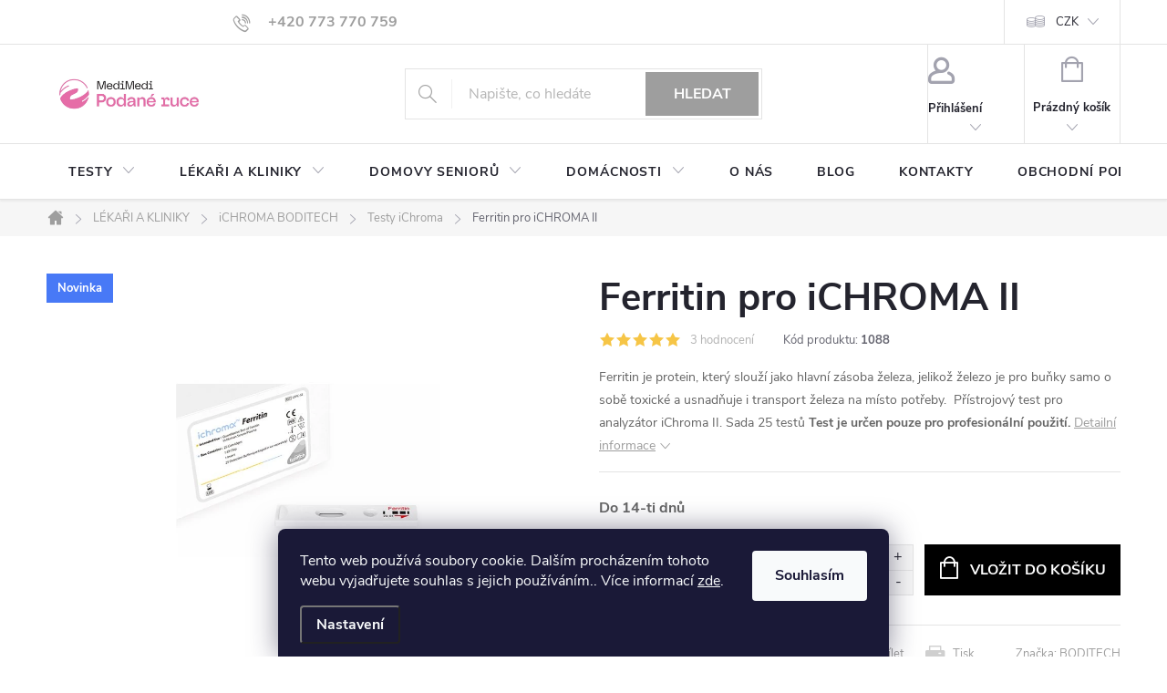

--- FILE ---
content_type: text/html; charset=utf-8
request_url: https://www.medimedi.cz/sada-25-testu-na--ferritin-pro-ichroma-ii/
body_size: 29682
content:
<!doctype html><html lang="cs" dir="ltr" class="header-background-light external-fonts-loaded"><head><meta charset="utf-8" /><meta name="viewport" content="width=device-width,initial-scale=1" /><title>Ferritin pro iCHROMA II - E-Shop MediMedi.cz</title><link rel="preconnect" href="https://cdn.myshoptet.com" /><link rel="dns-prefetch" href="https://cdn.myshoptet.com" /><link rel="preload" href="https://cdn.myshoptet.com/prj/dist/master/cms/libs/jquery/jquery-1.11.3.min.js" as="script" /><link href="https://cdn.myshoptet.com/prj/dist/master/cms/templates/frontend_templates/shared/css/font-face/nunito.css" rel="stylesheet"><script>
dataLayer = [];
dataLayer.push({'shoptet' : {
    "pageId": 939,
    "pageType": "productDetail",
    "currency": "CZK",
    "currencyInfo": {
        "decimalSeparator": ",",
        "exchangeRate": 1,
        "priceDecimalPlaces": 2,
        "symbol": "K\u010d",
        "symbolLeft": 0,
        "thousandSeparator": " "
    },
    "language": "cs",
    "projectId": 493245,
    "product": {
        "id": 456,
        "guid": "b093d32e-2787-11eb-a535-0cc47a6c9c84",
        "hasVariants": false,
        "codes": [
            {
                "code": 1088
            }
        ],
        "code": "1088",
        "name": "Ferritin pro iCHROMA II",
        "appendix": "",
        "weight": 0,
        "manufacturer": "BODITECH",
        "manufacturerGuid": "1EF533469D12684C8CA4DA0BA3DED3EE",
        "currentCategory": "L\u00c9KA\u0158I A KLINIKY | iCHROMA BODITECH | Testy iChroma",
        "currentCategoryGuid": "49cf8ced-bdf3-11eb-90ab-b8ca3a6a5ac4",
        "defaultCategory": "L\u00c9KA\u0158I A KLINIKY | iCHROMA BODITECH | Testy iChroma",
        "defaultCategoryGuid": "49cf8ced-bdf3-11eb-90ab-b8ca3a6a5ac4",
        "currency": "CZK",
        "priceWithVat": 3049
    },
    "stocks": [
        {
            "id": "ext",
            "title": "Sklad",
            "isDeliveryPoint": 0,
            "visibleOnEshop": 1
        }
    ],
    "cartInfo": {
        "id": null,
        "freeShipping": false,
        "freeShippingFrom": 2000,
        "leftToFreeGift": {
            "formattedPrice": "0 K\u010d",
            "priceLeft": 0
        },
        "freeGift": false,
        "leftToFreeShipping": {
            "priceLeft": 2000,
            "dependOnRegion": 0,
            "formattedPrice": "2 000 K\u010d"
        },
        "discountCoupon": [],
        "getNoBillingShippingPrice": {
            "withoutVat": 0,
            "vat": 0,
            "withVat": 0
        },
        "cartItems": [],
        "taxMode": "ORDINARY"
    },
    "cart": [],
    "customer": {
        "priceRatio": 1,
        "priceListId": 1,
        "groupId": null,
        "registered": false,
        "mainAccount": false
    }
}});
dataLayer.push({'cookie_consent' : {
    "marketing": "denied",
    "analytics": "denied"
}});
document.addEventListener('DOMContentLoaded', function() {
    shoptet.consent.onAccept(function(agreements) {
        if (agreements.length == 0) {
            return;
        }
        dataLayer.push({
            'cookie_consent' : {
                'marketing' : (agreements.includes(shoptet.config.cookiesConsentOptPersonalisation)
                    ? 'granted' : 'denied'),
                'analytics': (agreements.includes(shoptet.config.cookiesConsentOptAnalytics)
                    ? 'granted' : 'denied')
            },
            'event': 'cookie_consent'
        });
    });
});
</script>

<!-- Google Tag Manager -->
<script>(function(w,d,s,l,i){w[l]=w[l]||[];w[l].push({'gtm.start':
new Date().getTime(),event:'gtm.js'});var f=d.getElementsByTagName(s)[0],
j=d.createElement(s),dl=l!='dataLayer'?'&l='+l:'';j.async=true;j.src=
'https://www.googletagmanager.com/gtm.js?id='+i+dl;f.parentNode.insertBefore(j,f);
})(window,document,'script','dataLayer','GTM-PC4B4Z44');</script>
<!-- End Google Tag Manager -->

<meta property="og:type" content="website"><meta property="og:site_name" content="medimedi.cz"><meta property="og:url" content="https://www.medimedi.cz/sada-25-testu-na--ferritin-pro-ichroma-ii/"><meta property="og:title" content="Ferritin pro iCHROMA II - E-Shop MediMedi.cz"><meta name="author" content="E-Shop MediMedi.cz"><meta name="web_author" content="Shoptet.cz"><meta name="dcterms.rightsHolder" content="www.medimedi.cz"><meta name="robots" content="index,follow"><meta property="og:image" content="https://cdn.myshoptet.com/usr/www.medimedi.cz/user/shop/big/456_ferritin.png?6294523d"><meta property="og:description" content="Ferritin pro iCHROMA II. Ferritin je protein, který slouží jako hlavní zásoba železa, jelikož železo je pro buňky samo o sobě toxické a usnadňuje i transport železa na místo potřeby. 
Přístrojový test pro analyzátor iChroma II.
Sada 25 testů
Test je určen pouze pro profesionální použití."><meta name="description" content="Ferritin pro iCHROMA II. Ferritin je protein, který slouží jako hlavní zásoba železa, jelikož železo je pro buňky samo o sobě toxické a usnadňuje i transport železa na místo potřeby. 
Přístrojový test pro analyzátor iChroma II.
Sada 25 testů
Test je určen pouze pro profesionální použití."><meta name="google-site-verification" content="dnEjjEtfI-MYJFL-NhtrgyE_H9WMvKBcYsNOqiwRxNM"><meta property="product:price:amount" content="3049"><meta property="product:price:currency" content="CZK"><style>:root {--color-primary: #9e9e9e;--color-primary-h: 0;--color-primary-s: 0%;--color-primary-l: 62%;--color-primary-hover: #63BDC4;--color-primary-hover-h: 184;--color-primary-hover-s: 45%;--color-primary-hover-l: 58%;--color-secondary: #000000;--color-secondary-h: 0;--color-secondary-s: 0%;--color-secondary-l: 0%;--color-secondary-hover: #63BDC4;--color-secondary-hover-h: 184;--color-secondary-hover-s: 45%;--color-secondary-hover-l: 58%;--color-tertiary: #cfcfcf;--color-tertiary-h: 0;--color-tertiary-s: 0%;--color-tertiary-l: 81%;--color-tertiary-hover: #cfcfcf;--color-tertiary-hover-h: 0;--color-tertiary-hover-s: 0%;--color-tertiary-hover-l: 81%;--color-header-background: #ffffff;--template-font: "Nunito";--template-headings-font: "Nunito";--header-background-url: url("[data-uri]");--cookies-notice-background: #1A1937;--cookies-notice-color: #F8FAFB;--cookies-notice-button-hover: #f5f5f5;--cookies-notice-link-hover: #27263f;--templates-update-management-preview-mode-content: "Náhled aktualizací šablony je aktivní pro váš prohlížeč."}</style>
    <script>var shoptet = shoptet || {};</script>
    <script src="https://cdn.myshoptet.com/prj/dist/master/shop/dist/main-3g-header.js.05f199e7fd2450312de2.js"></script>
<!-- User include --><!-- service 776(417) html code header -->
<link type="text/css" rel="stylesheet" media="all"  href="https://cdn.myshoptet.com/usr/paxio.myshoptet.com/user/documents/blank/style.css?v1602546"/>
<link href="https://cdn.myshoptet.com/prj/dist/master/shop/dist/font-shoptet-11.css.62c94c7785ff2cea73b2.css" rel="stylesheet">
<link href="https://cdn.myshoptet.com/usr/paxio.myshoptet.com/user/documents/blank/ikony.css?v9" rel="stylesheet">
<link type="text/css" rel="stylesheet" media="screen"  href="https://cdn.myshoptet.com/usr/paxio.myshoptet.com/user/documents/blank/preklady.css?v27" />
<link rel="stylesheet" href="https://cdn.myshoptet.com/usr/paxio.myshoptet.com/user/documents/blank/Slider/slick.css" />
<link rel="stylesheet" href="https://cdn.myshoptet.com/usr/paxio.myshoptet.com/user/documents/blank/Slider/slick-theme.css?v4" />
<link rel="stylesheet" href="https://cdn.myshoptet.com/usr/paxio.myshoptet.com/user/documents/blank/Slider/slick-classic.css?v3" />

<!-- service 565(213) html code header -->
<!--
<link rel="stylesheet" type="text/css" href="https://app.visual.ws/gpwebpay_shoptet/shoptet.css">
<script async defer type="text/javascript" src="https://app.visual.ws/gpwebpay_shoptet/shoptet.js"></script>
-->
<!-- project html code header -->
<link rel="stylesheet" href="/user/documents/upload/DMupravy/medimedi.cz.css?70">

<style>
.discount-coupon:not(.uplatneno) form {display: block;margin-top: 0;}
.kupon-odkaz{display: none;}
</style>
<!--
<link rel="preconnect" href="https://fonts.googleapis.com">
<link href="https://fonts.googleapis.com/css2?family=Montserrat:wght@200;300;400;500;600;700;900&display=swap" rel="stylesheet">
<link rel="stylesheet" href="/user/documents/upload/redes/styles.css?v18">
<style>

@media (max-width: 767px){
.row.banners-row .col-sm-4 {
    top: 0;
}
}

/*úpravy kontakt modalu v detailu produktu*/
.type-product #p-detail-contact-form .subtitle {
    font-size: 18px;
    padding: 15px 0px;
}
.type-product #p-detail-contact-form .title {
font-size: 28px;
    padding: 0px;
    padding-bottom: 0px;
    padding-top: 15px;
}
.type-detail .form-group{
    position: relative;
    margin-bottom: 0px;
}
.type-detail .form-control {
    height: 38px;
    padding: 10px 12px;
}
.type-detail textarea.form-control {
    height: 120px;
}
.type-detail  .form-group .btn{
	margin-top: 15px;
    margin-bottom: 15px;
}
/*end of - úpravy kontakt modalu v detailu produktu*/
</style>
-->
<!-- /User include --><link rel="shortcut icon" href="/favicon.ico" type="image/x-icon" /><link rel="canonical" href="https://www.medimedi.cz/sada-25-testu-na--ferritin-pro-ichroma-ii/" />    <script>
        var _hwq = _hwq || [];
        _hwq.push(['setKey', '398A8A4E54E608136AC6A26340279FA5']);
        _hwq.push(['setTopPos', '0']);
        _hwq.push(['showWidget', '21']);
        (function() {
            var ho = document.createElement('script');
            ho.src = 'https://cz.im9.cz/direct/i/gjs.php?n=wdgt&sak=398A8A4E54E608136AC6A26340279FA5';
            var s = document.getElementsByTagName('script')[0]; s.parentNode.insertBefore(ho, s);
        })();
    </script>
<script>!function(){var t={9196:function(){!function(){var t=/\[object (Boolean|Number|String|Function|Array|Date|RegExp)\]/;function r(r){return null==r?String(r):(r=t.exec(Object.prototype.toString.call(Object(r))))?r[1].toLowerCase():"object"}function n(t,r){return Object.prototype.hasOwnProperty.call(Object(t),r)}function e(t){if(!t||"object"!=r(t)||t.nodeType||t==t.window)return!1;try{if(t.constructor&&!n(t,"constructor")&&!n(t.constructor.prototype,"isPrototypeOf"))return!1}catch(t){return!1}for(var e in t);return void 0===e||n(t,e)}function o(t,r,n){this.b=t,this.f=r||function(){},this.d=!1,this.a={},this.c=[],this.e=function(t){return{set:function(r,n){u(c(r,n),t.a)},get:function(r){return t.get(r)}}}(this),i(this,t,!n);var e=t.push,o=this;t.push=function(){var r=[].slice.call(arguments,0),n=e.apply(t,r);return i(o,r),n}}function i(t,n,o){for(t.c.push.apply(t.c,n);!1===t.d&&0<t.c.length;){if("array"==r(n=t.c.shift()))t:{var i=n,a=t.a;if("string"==r(i[0])){for(var f=i[0].split("."),s=f.pop(),p=(i=i.slice(1),0);p<f.length;p++){if(void 0===a[f[p]])break t;a=a[f[p]]}try{a[s].apply(a,i)}catch(t){}}}else if("function"==typeof n)try{n.call(t.e)}catch(t){}else{if(!e(n))continue;for(var l in n)u(c(l,n[l]),t.a)}o||(t.d=!0,t.f(t.a,n),t.d=!1)}}function c(t,r){for(var n={},e=n,o=t.split("."),i=0;i<o.length-1;i++)e=e[o[i]]={};return e[o[o.length-1]]=r,n}function u(t,o){for(var i in t)if(n(t,i)){var c=t[i];"array"==r(c)?("array"==r(o[i])||(o[i]=[]),u(c,o[i])):e(c)?(e(o[i])||(o[i]={}),u(c,o[i])):o[i]=c}}window.DataLayerHelper=o,o.prototype.get=function(t){var r=this.a;t=t.split(".");for(var n=0;n<t.length;n++){if(void 0===r[t[n]])return;r=r[t[n]]}return r},o.prototype.flatten=function(){this.b.splice(0,this.b.length),this.b[0]={},u(this.a,this.b[0])}}()}},r={};function n(e){var o=r[e];if(void 0!==o)return o.exports;var i=r[e]={exports:{}};return t[e](i,i.exports,n),i.exports}n.n=function(t){var r=t&&t.__esModule?function(){return t.default}:function(){return t};return n.d(r,{a:r}),r},n.d=function(t,r){for(var e in r)n.o(r,e)&&!n.o(t,e)&&Object.defineProperty(t,e,{enumerable:!0,get:r[e]})},n.o=function(t,r){return Object.prototype.hasOwnProperty.call(t,r)},function(){"use strict";n(9196)}()}();</script>    <!-- Global site tag (gtag.js) - Google Analytics -->
    <script async src="https://www.googletagmanager.com/gtag/js?id=G-36BP76LGJL"></script>
    <script>
        
        window.dataLayer = window.dataLayer || [];
        function gtag(){dataLayer.push(arguments);}
        

                    console.debug('default consent data');

            gtag('consent', 'default', {"ad_storage":"denied","analytics_storage":"denied","ad_user_data":"denied","ad_personalization":"denied","wait_for_update":500});
            dataLayer.push({
                'event': 'default_consent'
            });
        
        gtag('js', new Date());

        
                gtag('config', 'G-36BP76LGJL', {"groups":"GA4","send_page_view":false,"content_group":"productDetail","currency":"CZK","page_language":"cs"});
        
                gtag('config', 'AW-607124746', {"allow_enhanced_conversions":true});
        
        
        
        
        
                    gtag('event', 'page_view', {"send_to":"GA4","page_language":"cs","content_group":"productDetail","currency":"CZK"});
        
                gtag('set', 'currency', 'CZK');

        gtag('event', 'view_item', {
            "send_to": "UA",
            "items": [
                {
                    "id": "1088",
                    "name": "Ferritin pro iCHROMA II",
                    "category": "L\u00c9KA\u0158I A KLINIKY \/ iCHROMA BODITECH \/ Testy iChroma",
                                        "brand": "BODITECH",
                                                            "price": 2722.32
                }
            ]
        });
        
        
        
        
        
                    gtag('event', 'view_item', {"send_to":"GA4","page_language":"cs","content_group":"productDetail","value":2722.3200000000002,"currency":"CZK","items":[{"item_id":"1088","item_name":"Ferritin pro iCHROMA II","item_brand":"BODITECH","item_category":"L\u00c9KA\u0158I A KLINIKY","item_category2":"iCHROMA BODITECH","item_category3":"Testy iChroma","price":2722.3200000000002,"quantity":1,"index":0}]});
        
        
        
        
        
        
        
        document.addEventListener('DOMContentLoaded', function() {
            if (typeof shoptet.tracking !== 'undefined') {
                for (var id in shoptet.tracking.bannersList) {
                    gtag('event', 'view_promotion', {
                        "send_to": "UA",
                        "promotions": [
                            {
                                "id": shoptet.tracking.bannersList[id].id,
                                "name": shoptet.tracking.bannersList[id].name,
                                "position": shoptet.tracking.bannersList[id].position
                            }
                        ]
                    });
                }
            }

            shoptet.consent.onAccept(function(agreements) {
                if (agreements.length !== 0) {
                    console.debug('gtag consent accept');
                    var gtagConsentPayload =  {
                        'ad_storage': agreements.includes(shoptet.config.cookiesConsentOptPersonalisation)
                            ? 'granted' : 'denied',
                        'analytics_storage': agreements.includes(shoptet.config.cookiesConsentOptAnalytics)
                            ? 'granted' : 'denied',
                                                                                                'ad_user_data': agreements.includes(shoptet.config.cookiesConsentOptPersonalisation)
                            ? 'granted' : 'denied',
                        'ad_personalization': agreements.includes(shoptet.config.cookiesConsentOptPersonalisation)
                            ? 'granted' : 'denied',
                        };
                    console.debug('update consent data', gtagConsentPayload);
                    gtag('consent', 'update', gtagConsentPayload);
                    dataLayer.push(
                        { 'event': 'update_consent' }
                    );
                }
            });
        });
    </script>
<script>
    (function(t, r, a, c, k, i, n, g) { t['ROIDataObject'] = k;
    t[k]=t[k]||function(){ (t[k].q=t[k].q||[]).push(arguments) },t[k].c=i;n=r.createElement(a),
    g=r.getElementsByTagName(a)[0];n.async=1;n.src=c;g.parentNode.insertBefore(n,g)
    })(window, document, 'script', '//www.heureka.cz/ocm/sdk.js?source=shoptet&version=2&page=product_detail', 'heureka', 'cz');

    heureka('set_user_consent', 0);
</script>
</head><body class="desktop id-939 in-testy-ichroma-ii template-11 type-product type-detail one-column-body columns-mobile-2 columns-4 blank-mode blank-mode-css ums_forms_redesign--off ums_a11y_category_page--on ums_discussion_rating_forms--off ums_flags_display_unification--on ums_a11y_login--on mobile-header-version-1">
        <div id="fb-root"></div>
        <script>
            window.fbAsyncInit = function() {
                FB.init({
//                    appId            : 'your-app-id',
                    autoLogAppEvents : true,
                    xfbml            : true,
                    version          : 'v19.0'
                });
            };
        </script>
        <script async defer crossorigin="anonymous" src="https://connect.facebook.net/cs_CZ/sdk.js"></script>
<!-- Google Tag Manager (noscript) -->
<noscript><iframe src="https://www.googletagmanager.com/ns.html?id=GTM-PC4B4Z44"
height="0" width="0" style="display:none;visibility:hidden"></iframe></noscript>
<!-- End Google Tag Manager (noscript) -->

    <div class="siteCookies siteCookies--bottom siteCookies--dark js-siteCookies" role="dialog" data-testid="cookiesPopup" data-nosnippet>
        <div class="siteCookies__form">
            <div class="siteCookies__content">
                <div class="siteCookies__text">
                    Tento web používá soubory cookie. Dalším procházením tohoto webu vyjadřujete souhlas s jejich používáním.. Více informací <a href="http://www.rouskydosluzeb.cz/podminky-ochrany-osobnich-udaju/" target="\">zde</a>.
                </div>
                <p class="siteCookies__links">
                    <button class="siteCookies__link js-cookies-settings" aria-label="Nastavení cookies" data-testid="cookiesSettings">Nastavení</button>
                </p>
            </div>
            <div class="siteCookies__buttonWrap">
                                <button class="siteCookies__button js-cookiesConsentSubmit" value="all" aria-label="Přijmout cookies" data-testid="buttonCookiesAccept">Souhlasím</button>
            </div>
        </div>
        <script>
            document.addEventListener("DOMContentLoaded", () => {
                const siteCookies = document.querySelector('.js-siteCookies');
                document.addEventListener("scroll", shoptet.common.throttle(() => {
                    const st = document.documentElement.scrollTop;
                    if (st > 1) {
                        siteCookies.classList.add('siteCookies--scrolled');
                    } else {
                        siteCookies.classList.remove('siteCookies--scrolled');
                    }
                }, 100));
            });
        </script>
    </div>
<a href="#content" class="skip-link sr-only">Přejít na obsah</a><div class="overall-wrapper"><div class="user-action"><div class="container">
    <div class="user-action-in">
                    <div id="login" class="user-action-login popup-widget login-widget" role="dialog" aria-labelledby="loginHeading">
        <div class="popup-widget-inner">
                            <h2 id="loginHeading">Přihlášení k vašemu účtu</h2><div id="customerLogin"><form action="/action/Customer/Login/" method="post" id="formLoginIncluded" class="csrf-enabled formLogin" data-testid="formLogin"><input type="hidden" name="referer" value="" /><div class="form-group"><div class="input-wrapper email js-validated-element-wrapper no-label"><input type="email" name="email" class="form-control" autofocus placeholder="E-mailová adresa (např. jan@novak.cz)" data-testid="inputEmail" autocomplete="email" required /></div></div><div class="form-group"><div class="input-wrapper password js-validated-element-wrapper no-label"><input type="password" name="password" class="form-control" placeholder="Heslo" data-testid="inputPassword" autocomplete="current-password" required /><span class="no-display">Nemůžete vyplnit toto pole</span><input type="text" name="surname" value="" class="no-display" /></div></div><div class="form-group"><div class="login-wrapper"><button type="submit" class="btn btn-secondary btn-text btn-login" data-testid="buttonSubmit">Přihlásit se</button><div class="password-helper"><a href="/registrace/" data-testid="signup" rel="nofollow">Nová registrace</a><a href="/klient/zapomenute-heslo/" rel="nofollow">Zapomenuté heslo</a></div></div></div></form>
</div>                    </div>
    </div>

                            <div id="cart-widget" class="user-action-cart popup-widget cart-widget loader-wrapper" data-testid="popupCartWidget" role="dialog" aria-hidden="true">
    <div class="popup-widget-inner cart-widget-inner place-cart-here">
        <div class="loader-overlay">
            <div class="loader"></div>
        </div>
    </div>

    <div class="cart-widget-button">
        <a href="/kosik/" class="btn btn-conversion" id="continue-order-button" rel="nofollow" data-testid="buttonNextStep">Pokračovat do košíku</a>
    </div>
</div>
            </div>
</div>
</div><div class="top-navigation-bar" data-testid="topNavigationBar">

    <div class="container">

        <div class="top-navigation-contacts">
            <strong>Zákaznická podpora:</strong><a class="project-phone project-phone-info" role="text" aria-label="Telefon: +420 ‭773 770 759"><span aria-hidden="true">+420 ‭773 770 759</span></a><a href="mailto:info@medimedi.cz" class="project-email" data-testid="contactboxEmail"><span>info@medimedi.cz</span></a>        </div>

                
        <div class="top-navigation-tools top-navigation-tools--language">
            <div class="responsive-tools">
                <a href="#" class="toggle-window" data-target="search" aria-label="Hledat" data-testid="linkSearchIcon"></a>
                                                            <a href="#" class="toggle-window" data-target="login"></a>
                                                    <a href="#" class="toggle-window" data-target="navigation" aria-label="Menu" data-testid="hamburgerMenu"></a>
            </div>
                <div class="dropdown">
        <span>Ceny v:</span>
        <button id="topNavigationDropdown" type="button" data-toggle="dropdown" aria-haspopup="true" aria-expanded="false">
            CZK
            <span class="caret"></span>
        </button>
        <ul class="dropdown-menu" aria-labelledby="topNavigationDropdown"><li><a href="/action/Currency/changeCurrency/?currencyCode=CZK" rel="nofollow">CZK</a></li><li><a href="/action/Currency/changeCurrency/?currencyCode=EUR" rel="nofollow">EUR</a></li></ul>
    </div>
            <button class="top-nav-button top-nav-button-login toggle-window" type="button" data-target="login" aria-haspopup="dialog" aria-controls="login" aria-expanded="false" data-testid="signin"><span>Přihlášení</span></button>        </div>

    </div>

</div>
<header id="header"><div class="container navigation-wrapper">
    <div class="header-top">
        <div class="site-name-wrapper">
            <div class="site-name"><a href="/" data-testid="linkWebsiteLogo"><img src="https://cdn.myshoptet.com/usr/www.medimedi.cz/user/logos/1.png" alt="E-Shop MediMedi.cz" fetchpriority="low" /></a></div>        </div>
        <div class="search" itemscope itemtype="https://schema.org/WebSite">
            <meta itemprop="headline" content="Testy iChroma"/><meta itemprop="url" content="https://www.medimedi.cz"/><meta itemprop="text" content="Ferritin pro iCHROMA II. Ferritin je protein, který slouží jako hlavní zásoba železa, jelikož železo je pro buňky samo o sobě toxické a usnadňuje i transport železa na místo potřeby. Přístrojový test pro analyzátor iChroma II. Sada 25 testů Test je určen pouze pro profesionální použití."/>            <form action="/action/ProductSearch/prepareString/" method="post"
    id="formSearchForm" class="search-form compact-form js-search-main"
    itemprop="potentialAction" itemscope itemtype="https://schema.org/SearchAction" data-testid="searchForm">
    <fieldset>
        <meta itemprop="target"
            content="https://www.medimedi.cz/vyhledavani/?string={string}"/>
        <input type="hidden" name="language" value="cs"/>
        
            
<input
    type="search"
    name="string"
        class="query-input form-control search-input js-search-input"
    placeholder="Napište, co hledáte"
    autocomplete="off"
    required
    itemprop="query-input"
    aria-label="Vyhledávání"
    data-testid="searchInput"
>
            <button type="submit" class="btn btn-default" data-testid="searchBtn">Hledat</button>
        
    </fieldset>
</form>
        </div>
        <div class="navigation-buttons">
                
    <a href="/kosik/" class="btn btn-icon toggle-window cart-count" data-target="cart" data-hover="true" data-redirect="true" data-testid="headerCart" rel="nofollow" aria-haspopup="dialog" aria-expanded="false" aria-controls="cart-widget">
        
                <span class="sr-only">Nákupní košík</span>
        
            <span class="cart-price visible-lg-inline-block" data-testid="headerCartPrice">
                                    Prázdný košík                            </span>
        
    
            </a>
        </div>
    </div>
    <nav id="navigation" aria-label="Hlavní menu" data-collapsible="true"><div class="navigation-in menu"><ul class="menu-level-1" role="menubar" data-testid="headerMenuItems"><li class="menu-item-1422 ext" role="none"><a href="/rapid-test-healgen-usa-3/" data-testid="headerMenuItem" role="menuitem" aria-haspopup="true" aria-expanded="false"><b>TESTY</b><span class="submenu-arrow"></span></a><ul class="menu-level-2" aria-label="TESTY" tabindex="-1" role="menu"><li class="menu-item-1425" role="none"><a href="/testy-na-drogy-ze-slin-2/" class="menu-image" data-testid="headerMenuItem" tabindex="-1" aria-hidden="true"><img src="data:image/svg+xml,%3Csvg%20width%3D%22140%22%20height%3D%22100%22%20xmlns%3D%22http%3A%2F%2Fwww.w3.org%2F2000%2Fsvg%22%3E%3C%2Fsvg%3E" alt="" aria-hidden="true" width="140" height="100"  data-src="https://cdn.myshoptet.com/usr/www.medimedi.cz/user/categories/thumb/na__vrh_bez_na__zvu_(5).png" fetchpriority="low" /></a><div><a href="/testy-na-drogy-ze-slin-2/" data-testid="headerMenuItem" role="menuitem"><span>TESTY NA DROGY ZE SLIN</span></a>
                        </div></li><li class="menu-item-1428" role="none"><a href="/testy-na-drogy-z-moci-2/" class="menu-image" data-testid="headerMenuItem" tabindex="-1" aria-hidden="true"><img src="data:image/svg+xml,%3Csvg%20width%3D%22140%22%20height%3D%22100%22%20xmlns%3D%22http%3A%2F%2Fwww.w3.org%2F2000%2Fsvg%22%3E%3C%2Fsvg%3E" alt="" aria-hidden="true" width="140" height="100"  data-src="https://cdn.myshoptet.com/usr/www.medimedi.cz/user/categories/thumb/na__vrh_bez_na__zvu_(1).png" fetchpriority="low" /></a><div><a href="/testy-na-drogy-z-moci-2/" data-testid="headerMenuItem" role="menuitem"><span>TESTY NA DROGY Z MOČI</span></a>
                        </div></li><li class="menu-item-1431" role="none"><a href="/testy-na-infekcni-onemocneni-2/" class="menu-image" data-testid="headerMenuItem" tabindex="-1" aria-hidden="true"><img src="data:image/svg+xml,%3Csvg%20width%3D%22140%22%20height%3D%22100%22%20xmlns%3D%22http%3A%2F%2Fwww.w3.org%2F2000%2Fsvg%22%3E%3C%2Fsvg%3E" alt="" aria-hidden="true" width="140" height="100"  data-src="https://cdn.myshoptet.com/usr/www.medimedi.cz/user/categories/thumb/na__vrh_bez_na__zvu_(4).png" fetchpriority="low" /></a><div><a href="/testy-na-infekcni-onemocneni-2/" data-testid="headerMenuItem" role="menuitem"><span>TESTY NA INFEKČNÍ ONEMOCNĚNÍ</span></a>
                        </div></li><li class="menu-item-1434" role="none"><a href="/testy-na-sexualne-prenosne-choroby-2/" class="menu-image" data-testid="headerMenuItem" tabindex="-1" aria-hidden="true"><img src="data:image/svg+xml,%3Csvg%20width%3D%22140%22%20height%3D%22100%22%20xmlns%3D%22http%3A%2F%2Fwww.w3.org%2F2000%2Fsvg%22%3E%3C%2Fsvg%3E" alt="" aria-hidden="true" width="140" height="100"  data-src="https://cdn.myshoptet.com/usr/www.medimedi.cz/user/categories/thumb/na__vrh_bez_na__zvu_(6).png" fetchpriority="low" /></a><div><a href="/testy-na-sexualne-prenosne-choroby-2/" data-testid="headerMenuItem" role="menuitem"><span>TESTY NA SEXUÁLNĚ PŘENOSNÉ CHOROBY</span></a>
                        </div></li><li class="menu-item-1440" role="none"><a href="/ostatni-2/" class="menu-image" data-testid="headerMenuItem" tabindex="-1" aria-hidden="true"><img src="data:image/svg+xml,%3Csvg%20width%3D%22140%22%20height%3D%22100%22%20xmlns%3D%22http%3A%2F%2Fwww.w3.org%2F2000%2Fsvg%22%3E%3C%2Fsvg%3E" alt="" aria-hidden="true" width="140" height="100"  data-src="https://cdn.myshoptet.com/usr/www.medimedi.cz/user/categories/thumb/na__vrh_bez_na__zvu_(7).png" fetchpriority="low" /></a><div><a href="/ostatni-2/" data-testid="headerMenuItem" role="menuitem"><span>OSTATNÍ</span></a>
                        </div></li></ul></li>
<li class="menu-item-1098 ext" role="none"><a href="/lekari-a-kliniky/" data-testid="headerMenuItem" role="menuitem" aria-haspopup="true" aria-expanded="false"><b>LÉKAŘI A KLINIKY</b><span class="submenu-arrow"></span></a><ul class="menu-level-2" aria-label="LÉKAŘI A KLINIKY" tabindex="-1" role="menu"><li class="menu-item-930 has-third-level" role="none"><a href="/ichroma-ii/" class="menu-image" data-testid="headerMenuItem" tabindex="-1" aria-hidden="true"><img src="data:image/svg+xml,%3Csvg%20width%3D%22140%22%20height%3D%22100%22%20xmlns%3D%22http%3A%2F%2Fwww.w3.org%2F2000%2Fsvg%22%3E%3C%2Fsvg%3E" alt="" aria-hidden="true" width="140" height="100"  data-src="https://cdn.myshoptet.com/usr/www.medimedi.cz/user/categories/thumb/30.png" fetchpriority="low" /></a><div><a href="/ichroma-ii/" data-testid="headerMenuItem" role="menuitem"><span>iCHROMA BODITECH</span></a>
                                                    <ul class="menu-level-3" role="menu">
                                                                    <li class="menu-item-933" role="none">
                                        <a href="/diagnosticky-pristroj-ichroma-ii/" data-testid="headerMenuItem" role="menuitem">
                                            iChroma analyzátory</a>,                                    </li>
                                                                    <li class="menu-item-939" role="none">
                                        <a href="/testy-ichroma-ii/" class="active" data-testid="headerMenuItem" role="menuitem">
                                            Testy iChroma</a>,                                    </li>
                                                                    <li class="menu-item-936" role="none">
                                        <a href="/testovani-covid-19-s-ichroma-ii/" data-testid="headerMenuItem" role="menuitem">
                                            Testování COVID-19 iChroma</a>,                                    </li>
                                                                    <li class="menu-item-945" role="none">
                                        <a href="/spotrebni-material-pro-ichroma-ii/" data-testid="headerMenuItem" role="menuitem">
                                            Příslušenství a spotřební materiál pro iChroma</a>                                    </li>
                                                            </ul>
                        </div></li><li class="menu-item-1029 has-third-level" role="none"><a href="/diagnosticke-testy/" class="menu-image" data-testid="headerMenuItem" tabindex="-1" aria-hidden="true"><img src="data:image/svg+xml,%3Csvg%20width%3D%22140%22%20height%3D%22100%22%20xmlns%3D%22http%3A%2F%2Fwww.w3.org%2F2000%2Fsvg%22%3E%3C%2Fsvg%3E" alt="" aria-hidden="true" width="140" height="100"  data-src="https://cdn.myshoptet.com/usr/www.medimedi.cz/user/categories/thumb/medi_medi_ikonky-2.png" fetchpriority="low" /></a><div><a href="/diagnosticke-testy/" data-testid="headerMenuItem" role="menuitem"><span>DIAGNOSTICKÉ TESTY</span></a>
                                                    <ul class="menu-level-3" role="menu">
                                                                    <li class="menu-item-1044" role="none">
                                        <a href="/testy-na-drogy-ze-slin-3/" data-testid="headerMenuItem" role="menuitem">
                                            Testy na drogy ze slin</a>,                                    </li>
                                                                    <li class="menu-item-1038" role="none">
                                        <a href="/testy-na-drogy-z-moci-3/" data-testid="headerMenuItem" role="menuitem">
                                            Testy na drogy z moči</a>,                                    </li>
                                                                    <li class="menu-item-1071" role="none">
                                        <a href="/testy-na-infekcni-nemoci/" data-testid="headerMenuItem" role="menuitem">
                                            Testy na infekční nemoci</a>,                                    </li>
                                                                    <li class="menu-item-1077" role="none">
                                        <a href="/testy-sexualne-prenosne-choroby/" data-testid="headerMenuItem" role="menuitem">
                                            Testy na sexuálně přenosné choroby</a>,                                    </li>
                                                                    <li class="menu-item-1443" role="none">
                                        <a href="/ostatni-3/" data-testid="headerMenuItem" role="menuitem">
                                            Ostatní</a>                                    </li>
                                                            </ul>
                        </div></li><li class="menu-item-1738 has-third-level" role="none"><a href="/leky-a-leciva-2/" class="menu-image" data-testid="headerMenuItem" tabindex="-1" aria-hidden="true"><img src="data:image/svg+xml,%3Csvg%20width%3D%22140%22%20height%3D%22100%22%20xmlns%3D%22http%3A%2F%2Fwww.w3.org%2F2000%2Fsvg%22%3E%3C%2Fsvg%3E" alt="" aria-hidden="true" width="140" height="100"  data-src="https://cdn.myshoptet.com/usr/www.medimedi.cz/user/categories/thumb/3.png" fetchpriority="low" /></a><div><a href="/leky-a-leciva-2/" data-testid="headerMenuItem" role="menuitem"><span>LÉKY A LÉČIVA</span></a>
                                                    <ul class="menu-level-3" role="menu">
                                                                    <li class="menu-item-1756" role="none">
                                        <a href="/zdravotnicke-prostredky/" data-testid="headerMenuItem" role="menuitem">
                                            Zdravotnické prostředky</a>,                                    </li>
                                                                    <li class="menu-item-1762" role="none">
                                        <a href="/kosmetika/" data-testid="headerMenuItem" role="menuitem">
                                            Kosmetika</a>,                                    </li>
                                                                    <li class="menu-item-1753" role="none">
                                        <a href="/lecive-pripravky/" data-testid="headerMenuItem" role="menuitem">
                                            Léčivé přípravky</a>,                                    </li>
                                                                    <li class="menu-item-1759" role="none">
                                        <a href="/doplnky-stravy/" data-testid="headerMenuItem" role="menuitem">
                                            Doplňky stravy</a>                                    </li>
                                                            </ul>
                        </div></li><li class="menu-item-1747 has-third-level" role="none"><a href="/ochranne-pomucky-a-odevy/" class="menu-image" data-testid="headerMenuItem" tabindex="-1" aria-hidden="true"><img src="data:image/svg+xml,%3Csvg%20width%3D%22140%22%20height%3D%22100%22%20xmlns%3D%22http%3A%2F%2Fwww.w3.org%2F2000%2Fsvg%22%3E%3C%2Fsvg%3E" alt="" aria-hidden="true" width="140" height="100"  data-src="https://cdn.myshoptet.com/usr/www.medimedi.cz/user/categories/thumb/ochranne___pomu__cky_2.png" fetchpriority="low" /></a><div><a href="/ochranne-pomucky-a-odevy/" data-testid="headerMenuItem" role="menuitem"><span>OCHRANNÉ POMŮCKY A ODĚVY</span></a>
                                                    <ul class="menu-level-3" role="menu">
                                                                    <li class="menu-item-1209" role="none">
                                        <a href="/rukavice-2/" data-testid="headerMenuItem" role="menuitem">
                                            Rukavice</a>,                                    </li>
                                                                    <li class="menu-item-804" role="none">
                                        <a href="/rousky_respiratory/" data-testid="headerMenuItem" role="menuitem">
                                            Roušky a respirátory</a>,                                    </li>
                                                                    <li class="menu-item-1206" role="none">
                                        <a href="/ochranne-obleky/" data-testid="headerMenuItem" role="menuitem">
                                            Ochranné obleky</a>                                    </li>
                                                            </ul>
                        </div></li><li class="menu-item-915 has-third-level" role="none"><a href="/spotrebni-material-2/" class="menu-image" data-testid="headerMenuItem" tabindex="-1" aria-hidden="true"><img src="data:image/svg+xml,%3Csvg%20width%3D%22140%22%20height%3D%22100%22%20xmlns%3D%22http%3A%2F%2Fwww.w3.org%2F2000%2Fsvg%22%3E%3C%2Fsvg%3E" alt="" aria-hidden="true" width="140" height="100"  data-src="https://cdn.myshoptet.com/usr/www.medimedi.cz/user/categories/thumb/medi_medi_ikonky_1.png" fetchpriority="low" /></a><div><a href="/spotrebni-material-2/" data-testid="headerMenuItem" role="menuitem"><span>ZDRAVOTNÍ POMŮCKY A MATERIÁL</span></a>
                                                    <ul class="menu-level-3" role="menu">
                                                                    <li class="menu-item-1212" role="none">
                                        <a href="/odpadni-kontejnery/" data-testid="headerMenuItem" role="menuitem">
                                            Odpadní kontejnery</a>                                    </li>
                                                            </ul>
                        </div></li><li class="menu-item-1194 has-third-level" role="none"><a href="/ochranne-pomucky-a-dezinfekce-2/" class="menu-image" data-testid="headerMenuItem" tabindex="-1" aria-hidden="true"><img src="data:image/svg+xml,%3Csvg%20width%3D%22140%22%20height%3D%22100%22%20xmlns%3D%22http%3A%2F%2Fwww.w3.org%2F2000%2Fsvg%22%3E%3C%2Fsvg%3E" alt="" aria-hidden="true" width="140" height="100"  data-src="https://cdn.myshoptet.com/usr/www.medimedi.cz/user/categories/thumb/042-surface.jpeg" fetchpriority="low" /></a><div><a href="/ochranne-pomucky-a-dezinfekce-2/" data-testid="headerMenuItem" role="menuitem"><span>DEZINFEKCE A HYGIENA</span></a>
                                                    <ul class="menu-level-3" role="menu">
                                                                    <li class="menu-item-1704" role="none">
                                        <a href="/hygienicke-potreby-2/" data-testid="headerMenuItem" role="menuitem">
                                            Hygienické potřeby</a>,                                    </li>
                                                                    <li class="menu-item-1197" role="none">
                                        <a href="/dezinfekce-na-ruce-2/" data-testid="headerMenuItem" role="menuitem">
                                            Mýdla a dezinfekce na ruce</a>,                                    </li>
                                                                    <li class="menu-item-1200" role="none">
                                        <a href="/dezinfekce-na-povrchy-a-nastroje-2/" data-testid="headerMenuItem" role="menuitem">
                                            Dezinfekce na povrchy a nástroje</a>,                                    </li>
                                                                    <li class="menu-item-1692" role="none">
                                        <a href="/cistici-prostredky-2/" data-testid="headerMenuItem" role="menuitem">
                                            Čistící prostředky</a>,                                    </li>
                                                                    <li class="menu-item-1203" role="none">
                                        <a href="/stojany-na-dezinfekce-2/" data-testid="headerMenuItem" role="menuitem">
                                            Stojany na dezinfekce</a>                                    </li>
                                                            </ul>
                        </div></li><li class="menu-item-1449 has-third-level" role="none"><a href="/kancelar/" class="menu-image" data-testid="headerMenuItem" tabindex="-1" aria-hidden="true"><img src="data:image/svg+xml,%3Csvg%20width%3D%22140%22%20height%3D%22100%22%20xmlns%3D%22http%3A%2F%2Fwww.w3.org%2F2000%2Fsvg%22%3E%3C%2Fsvg%3E" alt="" aria-hidden="true" width="140" height="100"  data-src="https://cdn.myshoptet.com/usr/www.medimedi.cz/user/categories/thumb/047-clipboard_(1).jpeg" fetchpriority="low" /></a><div><a href="/kancelar/" data-testid="headerMenuItem" role="menuitem"><span>KANCELÁŘ</span></a>
                                                    <ul class="menu-level-3" role="menu">
                                                                    <li class="menu-item-1635" role="none">
                                        <a href="/kancelarsky-papir-2/" data-testid="headerMenuItem" role="menuitem">
                                            Kancelářský papír</a>,                                    </li>
                                                                    <li class="menu-item-1629" role="none">
                                        <a href="/psaci-potreby-2/" data-testid="headerMenuItem" role="menuitem">
                                            Psací potřeby</a>,                                    </li>
                                                                    <li class="menu-item-1647" role="none">
                                        <a href="/desky--poradace/" data-testid="headerMenuItem" role="menuitem">
                                            Desky, pořadače a obaly</a>,                                    </li>
                                                                    <li class="menu-item-1638" role="none">
                                        <a href="/obalky-2/" data-testid="headerMenuItem" role="menuitem">
                                            Obálky</a>,                                    </li>
                                                                    <li class="menu-item-1641" role="none">
                                        <a href="/korekcni-a-lepici-prostredky-2/" data-testid="headerMenuItem" role="menuitem">
                                            Korekční a lepící prostředky</a>,                                    </li>
                                                                    <li class="menu-item-1632" role="none">
                                        <a href="/baterie-2/" data-testid="headerMenuItem" role="menuitem">
                                            Baterie</a>,                                    </li>
                                                                    <li class="menu-item-1671" role="none">
                                        <a href="/termohrnky-2/" data-testid="headerMenuItem" role="menuitem">
                                            Termohrnky</a>,                                    </li>
                                                                    <li class="menu-item-1614" role="none">
                                        <a href="/kava-a-caj-2/" data-testid="headerMenuItem" role="menuitem">
                                            Káva a čaj</a>,                                    </li>
                                                                    <li class="menu-item-1644" role="none">
                                        <a href="/ostatni-5/" data-testid="headerMenuItem" role="menuitem">
                                            Ostatní</a>                                    </li>
                                                            </ul>
                        </div></li><li class="menu-item-1734" role="none"><a href="/bryle/" class="menu-image" data-testid="headerMenuItem" tabindex="-1" aria-hidden="true"><img src="data:image/svg+xml,%3Csvg%20width%3D%22140%22%20height%3D%22100%22%20xmlns%3D%22http%3A%2F%2Fwww.w3.org%2F2000%2Fsvg%22%3E%3C%2Fsvg%3E" alt="" aria-hidden="true" width="140" height="100"  data-src="https://cdn.myshoptet.com/usr/www.medimedi.cz/user/categories/thumb/bryleslastik.png" fetchpriority="low" /></a><div><a href="/bryle/" data-testid="headerMenuItem" role="menuitem"><span>ZDRAVOTNICKÉ BRÝLE</span></a>
                        </div></li></ul></li>
<li class="menu-item-1107 ext" role="none"><a href="/domovy-senioru/" data-testid="headerMenuItem" role="menuitem" aria-haspopup="true" aria-expanded="false"><b>DOMOVY SENIORŮ</b><span class="submenu-arrow"></span></a><ul class="menu-level-2" aria-label="DOMOVY SENIORŮ" tabindex="-1" role="menu"><li class="menu-item-1281 has-third-level" role="none"><a href="/ichroma-boditech-2/" class="menu-image" data-testid="headerMenuItem" tabindex="-1" aria-hidden="true"><img src="data:image/svg+xml,%3Csvg%20width%3D%22140%22%20height%3D%22100%22%20xmlns%3D%22http%3A%2F%2Fwww.w3.org%2F2000%2Fsvg%22%3E%3C%2Fsvg%3E" alt="" aria-hidden="true" width="140" height="100"  data-src="https://cdn.myshoptet.com/usr/www.medimedi.cz/user/categories/thumb/30-1.png" fetchpriority="low" /></a><div><a href="/ichroma-boditech-2/" data-testid="headerMenuItem" role="menuitem"><span>iCHROMA BODITECH</span></a>
                                                    <ul class="menu-level-3" role="menu">
                                                                    <li class="menu-item-1284" role="none">
                                        <a href="/ichroma-2-analyzator-3/" data-testid="headerMenuItem" role="menuitem">
                                            iChroma analyzátory</a>,                                    </li>
                                                                    <li class="menu-item-1302" role="none">
                                        <a href="/testy-ichroma/" data-testid="headerMenuItem" role="menuitem">
                                            Testy iChroma</a>,                                    </li>
                                                                    <li class="menu-item-1290" role="none">
                                        <a href="/testovani-covid-19-s-ichroma-3/" data-testid="headerMenuItem" role="menuitem">
                                            Testování COVID-19 s iChroma</a>,                                    </li>
                                                                    <li class="menu-item-1305" role="none">
                                        <a href="/prislusenstvi-a-spotrebni-material-pro-ichroma-3/" data-testid="headerMenuItem" role="menuitem">
                                            Příslušenství a spotřební materiál pro iChroma</a>                                    </li>
                                                            </ul>
                        </div></li><li class="menu-item-831" role="none"><a href="/zdravotnicka-technika/" class="menu-image" data-testid="headerMenuItem" tabindex="-1" aria-hidden="true"><img src="data:image/svg+xml,%3Csvg%20width%3D%22140%22%20height%3D%22100%22%20xmlns%3D%22http%3A%2F%2Fwww.w3.org%2F2000%2Fsvg%22%3E%3C%2Fsvg%3E" alt="" aria-hidden="true" width="140" height="100"  data-src="https://cdn.myshoptet.com/usr/www.medimedi.cz/user/categories/thumb/5678.png" fetchpriority="low" /></a><div><a href="/zdravotnicka-technika/" data-testid="headerMenuItem" role="menuitem"><span>ZDRAVOTNICKÁ TECHNIKA</span></a>
                        </div></li><li class="menu-item-1741 has-third-level" role="none"><a href="/leky-a-leciva-3/" class="menu-image" data-testid="headerMenuItem" tabindex="-1" aria-hidden="true"><img src="data:image/svg+xml,%3Csvg%20width%3D%22140%22%20height%3D%22100%22%20xmlns%3D%22http%3A%2F%2Fwww.w3.org%2F2000%2Fsvg%22%3E%3C%2Fsvg%3E" alt="" aria-hidden="true" width="140" height="100"  data-src="https://cdn.myshoptet.com/usr/www.medimedi.cz/user/categories/thumb/3.png" fetchpriority="low" /></a><div><a href="/leky-a-leciva-3/" data-testid="headerMenuItem" role="menuitem"><span>LÉKY A LÉČIVA</span></a>
                                                    <ul class="menu-level-3" role="menu">
                                                                    <li class="menu-item-1774" role="none">
                                        <a href="/zdravotnicke-prostredky-2/" data-testid="headerMenuItem" role="menuitem">
                                            Zdravotnické prostředky</a>,                                    </li>
                                                                    <li class="menu-item-1771" role="none">
                                        <a href="/kosmetika-2/" data-testid="headerMenuItem" role="menuitem">
                                            Kosmetika</a>,                                    </li>
                                                                    <li class="menu-item-1768" role="none">
                                        <a href="/lecive-pripravky-2/" data-testid="headerMenuItem" role="menuitem">
                                            Léčivé přípravky</a>,                                    </li>
                                                                    <li class="menu-item-1765" role="none">
                                        <a href="/doplnky-stravy-2/" data-testid="headerMenuItem" role="menuitem">
                                            Doplňky stravy</a>                                    </li>
                                                            </ul>
                        </div></li><li class="menu-item-1750 has-third-level" role="none"><a href="/ochranne-pomucky-a-odevy-2/" class="menu-image" data-testid="headerMenuItem" tabindex="-1" aria-hidden="true"><img src="data:image/svg+xml,%3Csvg%20width%3D%22140%22%20height%3D%22100%22%20xmlns%3D%22http%3A%2F%2Fwww.w3.org%2F2000%2Fsvg%22%3E%3C%2Fsvg%3E" alt="" aria-hidden="true" width="140" height="100"  data-src="https://cdn.myshoptet.com/usr/www.medimedi.cz/user/categories/thumb/ochranne___pomu__cky_2.png" fetchpriority="low" /></a><div><a href="/ochranne-pomucky-a-odevy-2/" data-testid="headerMenuItem" role="menuitem"><span>OCHRANNÉ POMŮCKY A ODĚVY</span></a>
                                                    <ul class="menu-level-3" role="menu">
                                                                    <li class="menu-item-810" role="none">
                                        <a href="/rukavice/" data-testid="headerMenuItem" role="menuitem">
                                            Rukavice</a>,                                    </li>
                                                                    <li class="menu-item-1329" role="none">
                                        <a href="/rousky-a-respiratory-2/" data-testid="headerMenuItem" role="menuitem">
                                            Roušky a respirátory</a>,                                    </li>
                                                                    <li class="menu-item-700" role="none">
                                        <a href="/ochranne_odevy/" data-testid="headerMenuItem" role="menuitem">
                                            Ochranné obleky</a>                                    </li>
                                                            </ul>
                        </div></li><li class="menu-item-1362 has-third-level" role="none"><a href="/spotrebni-material-ockovani-3/" class="menu-image" data-testid="headerMenuItem" tabindex="-1" aria-hidden="true"><img src="data:image/svg+xml,%3Csvg%20width%3D%22140%22%20height%3D%22100%22%20xmlns%3D%22http%3A%2F%2Fwww.w3.org%2F2000%2Fsvg%22%3E%3C%2Fsvg%3E" alt="" aria-hidden="true" width="140" height="100"  data-src="https://cdn.myshoptet.com/usr/www.medimedi.cz/user/categories/thumb/medi_medi_ikonky_1-1.png" fetchpriority="low" /></a><div><a href="/spotrebni-material-ockovani-3/" data-testid="headerMenuItem" role="menuitem"><span>ZDRAVOTNÍ POMŮCKY A MATERIÁL</span></a>
                                                    <ul class="menu-level-3" role="menu">
                                                                    <li class="menu-item-816" role="none">
                                        <a href="/odpadni_kontejnery/" data-testid="headerMenuItem" role="menuitem">
                                            Odpadní kontejnery</a>                                    </li>
                                                            </ul>
                        </div></li><li class="menu-item-807 has-third-level" role="none"><a href="/ochranne-pomucky-a-dezinfekce/" class="menu-image" data-testid="headerMenuItem" tabindex="-1" aria-hidden="true"><img src="data:image/svg+xml,%3Csvg%20width%3D%22140%22%20height%3D%22100%22%20xmlns%3D%22http%3A%2F%2Fwww.w3.org%2F2000%2Fsvg%22%3E%3C%2Fsvg%3E" alt="" aria-hidden="true" width="140" height="100"  data-src="https://cdn.myshoptet.com/usr/www.medimedi.cz/user/categories/thumb/042-surface-2.jpeg" fetchpriority="low" /></a><div><a href="/ochranne-pomucky-a-dezinfekce/" data-testid="headerMenuItem" role="menuitem"><span>DEZINFEKCE A HYGIENA</span></a>
                                                    <ul class="menu-level-3" role="menu">
                                                                    <li class="menu-item-1725" role="none">
                                        <a href="/hygienicke-potreby-3/" data-testid="headerMenuItem" role="menuitem">
                                            Hygienické potřeby</a>,                                    </li>
                                                                    <li class="menu-item-984" role="none">
                                        <a href="/dezinfekce-na-ruce/" data-testid="headerMenuItem" role="menuitem">
                                            Mýdla a dezinfekce na ruce</a>,                                    </li>
                                                                    <li class="menu-item-987" role="none">
                                        <a href="/dezinfekce-na-povrchy-a-nastroje/" data-testid="headerMenuItem" role="menuitem">
                                            Dezinfekce na povrchy a nástroje</a>,                                    </li>
                                                                    <li class="menu-item-1713" role="none">
                                        <a href="/cistici-prostredky-3/" data-testid="headerMenuItem" role="menuitem">
                                            Čistící prostředky</a>,                                    </li>
                                                                    <li class="menu-item-981" role="none">
                                        <a href="/stojany-na-dezinfekce/" data-testid="headerMenuItem" role="menuitem">
                                            Stojany na dezinfekce</a>                                    </li>
                                                            </ul>
                        </div></li><li class="menu-item-1452 has-third-level" role="none"><a href="/kancelar-2/" class="menu-image" data-testid="headerMenuItem" tabindex="-1" aria-hidden="true"><img src="data:image/svg+xml,%3Csvg%20width%3D%22140%22%20height%3D%22100%22%20xmlns%3D%22http%3A%2F%2Fwww.w3.org%2F2000%2Fsvg%22%3E%3C%2Fsvg%3E" alt="" aria-hidden="true" width="140" height="100"  data-src="https://cdn.myshoptet.com/usr/www.medimedi.cz/user/categories/thumb/047-clipboard_(1)-1.jpeg" fetchpriority="low" /></a><div><a href="/kancelar-2/" data-testid="headerMenuItem" role="menuitem"><span>KANCELÁŘ</span></a>
                                                    <ul class="menu-level-3" role="menu">
                                                                    <li class="menu-item-1656" role="none">
                                        <a href="/kancelarsky-papir-3/" data-testid="headerMenuItem" role="menuitem">
                                            Kancelářský papír</a>,                                    </li>
                                                                    <li class="menu-item-1650" role="none">
                                        <a href="/psaci-potreby-3/" data-testid="headerMenuItem" role="menuitem">
                                            Psací potřeby</a>,                                    </li>
                                                                    <li class="menu-item-1668" role="none">
                                        <a href="/desky--poradace-2/" data-testid="headerMenuItem" role="menuitem">
                                            Desky, pořadače a obaly</a>,                                    </li>
                                                                    <li class="menu-item-1659" role="none">
                                        <a href="/obalky-3/" data-testid="headerMenuItem" role="menuitem">
                                            Obálky</a>,                                    </li>
                                                                    <li class="menu-item-1662" role="none">
                                        <a href="/korekcni-a-lepici-prostredky-3/" data-testid="headerMenuItem" role="menuitem">
                                            Korekční a lepící prostředky</a>,                                    </li>
                                                                    <li class="menu-item-1653" role="none">
                                        <a href="/baterie-3/" data-testid="headerMenuItem" role="menuitem">
                                            Baterie</a>,                                    </li>
                                                                    <li class="menu-item-1674" role="none">
                                        <a href="/termohrnky-3/" data-testid="headerMenuItem" role="menuitem">
                                            Termohrnky</a>,                                    </li>
                                                                    <li class="menu-item-1617" role="none">
                                        <a href="/kava-a-caj-3/" data-testid="headerMenuItem" role="menuitem">
                                            Káva a čaj</a>,                                    </li>
                                                                    <li class="menu-item-1665" role="none">
                                        <a href="/ostatni-6/" data-testid="headerMenuItem" role="menuitem">
                                            Ostatní</a>                                    </li>
                                                            </ul>
                        </div></li><li class="menu-item-1735" role="none"><a href="/dioptricke-bryle/" class="menu-image" data-testid="headerMenuItem" tabindex="-1" aria-hidden="true"><img src="data:image/svg+xml,%3Csvg%20width%3D%22140%22%20height%3D%22100%22%20xmlns%3D%22http%3A%2F%2Fwww.w3.org%2F2000%2Fsvg%22%3E%3C%2Fsvg%3E" alt="" aria-hidden="true" width="140" height="100"  data-src="https://cdn.myshoptet.com/usr/www.medimedi.cz/user/categories/thumb/bryleslastik.png" fetchpriority="low" /></a><div><a href="/dioptricke-bryle/" data-testid="headerMenuItem" role="menuitem"><span>DIOPTRICKÉ BRÝLE</span></a>
                        </div></li></ul></li>
<li class="menu-item-1101 ext" role="none"><a href="/domacnosti/" data-testid="headerMenuItem" role="menuitem" aria-haspopup="true" aria-expanded="false"><b>DOMÁCNOSTI</b><span class="submenu-arrow"></span></a><ul class="menu-level-2" aria-label="DOMÁCNOSTI" tabindex="-1" role="menu"><li class="menu-item-1419 has-third-level" role="none"><a href="/vitaminy-a-doplnky-stravy/" class="menu-image" data-testid="headerMenuItem" tabindex="-1" aria-hidden="true"><img src="data:image/svg+xml,%3Csvg%20width%3D%22140%22%20height%3D%22100%22%20xmlns%3D%22http%3A%2F%2Fwww.w3.org%2F2000%2Fsvg%22%3E%3C%2Fsvg%3E" alt="" aria-hidden="true" width="140" height="100"  data-src="https://cdn.myshoptet.com/usr/www.medimedi.cz/user/categories/thumb/048-capsule.jpeg" fetchpriority="low" /></a><div><a href="/vitaminy-a-doplnky-stravy/" data-testid="headerMenuItem" role="menuitem"><span>VITAMÍNY A DOPLŇKY STRAVY</span></a>
                                                    <ul class="menu-level-3" role="menu">
                                                                    <li class="menu-item-1548" role="none">
                                        <a href="/imunita/" data-testid="headerMenuItem" role="menuitem">
                                            Imunita</a>,                                    </li>
                                                                    <li class="menu-item-1551" role="none">
                                        <a href="/spanek/" data-testid="headerMenuItem" role="menuitem">
                                            Spánek</a>,                                    </li>
                                                                    <li class="menu-item-1554" role="none">
                                        <a href="/podpora-hubnuti/" data-testid="headerMenuItem" role="menuitem">
                                            Podpora hubnutí</a>,                                    </li>
                                                                    <li class="menu-item-1557" role="none">
                                        <a href="/pokozka--vlasy--nehty/" data-testid="headerMenuItem" role="menuitem">
                                            Pokožka, vlasy, nehty</a>,                                    </li>
                                                                    <li class="menu-item-1560" role="none">
                                        <a href="/unava/" data-testid="headerMenuItem" role="menuitem">
                                            Únava</a>,                                    </li>
                                                                    <li class="menu-item-1563" role="none">
                                        <a href="/traveni/" data-testid="headerMenuItem" role="menuitem">
                                            Trávení</a>,                                    </li>
                                                                    <li class="menu-item-1789" role="none">
                                        <a href="/sportovni-vyziva/" data-testid="headerMenuItem" role="menuitem">
                                            Sportovní výživa</a>                                    </li>
                                                            </ul>
                        </div></li><li class="menu-item-1416 has-third-level" role="none"><a href="/zdravi-a-pece/" class="menu-image" data-testid="headerMenuItem" tabindex="-1" aria-hidden="true"><img src="data:image/svg+xml,%3Csvg%20width%3D%22140%22%20height%3D%22100%22%20xmlns%3D%22http%3A%2F%2Fwww.w3.org%2F2000%2Fsvg%22%3E%3C%2Fsvg%3E" alt="" aria-hidden="true" width="140" height="100"  data-src="https://cdn.myshoptet.com/usr/www.medimedi.cz/user/categories/thumb/056-natural_ingredients.png" fetchpriority="low" /></a><div><a href="/zdravi-a-pece/" data-testid="headerMenuItem" role="menuitem"><span>ZDRAVÍ A PÉČE</span></a>
                                                    <ul class="menu-level-3" role="menu">
                                                                    <li class="menu-item-1488" role="none">
                                        <a href="/pece-o-plet/" data-testid="headerMenuItem" role="menuitem">
                                            Péče o pleť</a>,                                    </li>
                                                                    <li class="menu-item-1491" role="none">
                                        <a href="/pece-o-rty/" data-testid="headerMenuItem" role="menuitem">
                                            Péče o rty</a>,                                    </li>
                                                                    <li class="menu-item-1611" role="none">
                                        <a href="/ochrana-proti-klistatum/" data-testid="headerMenuItem" role="menuitem">
                                            Ochrana proti hmyzu</a>                                    </li>
                                                            </ul>
                        </div></li><li class="menu-item-1542 has-third-level" role="none"><a href="/leky-a-leciva/" class="menu-image" data-testid="headerMenuItem" tabindex="-1" aria-hidden="true"><img src="data:image/svg+xml,%3Csvg%20width%3D%22140%22%20height%3D%22100%22%20xmlns%3D%22http%3A%2F%2Fwww.w3.org%2F2000%2Fsvg%22%3E%3C%2Fsvg%3E" alt="" aria-hidden="true" width="140" height="100"  data-src="https://cdn.myshoptet.com/usr/www.medimedi.cz/user/categories/thumb/3.png" fetchpriority="low" /></a><div><a href="/leky-a-leciva/" data-testid="headerMenuItem" role="menuitem"><span>LÉKY A LÉČIVA</span></a>
                                                    <ul class="menu-level-3" role="menu">
                                                                    <li class="menu-item-1777" role="none">
                                        <a href="/zdravotnicke-prostredky-3/" data-testid="headerMenuItem" role="menuitem">
                                            Zdravotnické prostředky</a>,                                    </li>
                                                                    <li class="menu-item-1780" role="none">
                                        <a href="/kosmetika-3/" data-testid="headerMenuItem" role="menuitem">
                                            Kosmetika</a>,                                    </li>
                                                                    <li class="menu-item-1783" role="none">
                                        <a href="/lecive-pripravky-3/" data-testid="headerMenuItem" role="menuitem">
                                            Léčivé přípravky</a>,                                    </li>
                                                                    <li class="menu-item-1786" role="none">
                                        <a href="/doplnky-stravy-3/" data-testid="headerMenuItem" role="menuitem">
                                            Doplňky stravy</a>                                    </li>
                                                            </ul>
                        </div></li><li class="menu-item-1503 has-third-level" role="none"><a href="/rousky-a-respiratory-3/" class="menu-image" data-testid="headerMenuItem" tabindex="-1" aria-hidden="true"><img src="data:image/svg+xml,%3Csvg%20width%3D%22140%22%20height%3D%22100%22%20xmlns%3D%22http%3A%2F%2Fwww.w3.org%2F2000%2Fsvg%22%3E%3C%2Fsvg%3E" alt="" aria-hidden="true" width="140" height="100"  data-src="https://cdn.myshoptet.com/usr/www.medimedi.cz/user/categories/thumb/medi_medi_ikonky-1.png" fetchpriority="low" /></a><div><a href="/rousky-a-respiratory-3/" data-testid="headerMenuItem" role="menuitem"><span>ROUŠKY A RESPIRÁTORY</span></a>
                                                    <ul class="menu-level-3" role="menu">
                                                                    <li class="menu-item-1680" role="none">
                                        <a href="/respiratory-4/" data-testid="headerMenuItem" role="menuitem">
                                            Respirátory</a>,                                    </li>
                                                                    <li class="menu-item-1683" role="none">
                                        <a href="/rousky-4/" data-testid="headerMenuItem" role="menuitem">
                                            Roušky</a>,                                    </li>
                                                                    <li class="menu-item-1686" role="none">
                                        <a href="/balzamy-pod-rousku-4/" data-testid="headerMenuItem" role="menuitem">
                                            Balzámy pod roušku</a>                                    </li>
                                                            </ul>
                        </div></li><li class="menu-item-972" role="none"><a href="/testy-pro-domaci-uziti/" class="menu-image" data-testid="headerMenuItem" tabindex="-1" aria-hidden="true"><img src="data:image/svg+xml,%3Csvg%20width%3D%22140%22%20height%3D%22100%22%20xmlns%3D%22http%3A%2F%2Fwww.w3.org%2F2000%2Fsvg%22%3E%3C%2Fsvg%3E" alt="" aria-hidden="true" width="140" height="100"  data-src="https://cdn.myshoptet.com/usr/www.medimedi.cz/user/categories/thumb/019-note.jpeg" fetchpriority="low" /></a><div><a href="/testy-pro-domaci-uziti/" data-testid="headerMenuItem" role="menuitem"><span>TESTY PRO DOMÁCÍ UŽITÍ</span></a>
                        </div></li><li class="menu-item-1413 has-third-level" role="none"><a href="/dezinfekce-a-drogerie/" class="menu-image" data-testid="headerMenuItem" tabindex="-1" aria-hidden="true"><img src="data:image/svg+xml,%3Csvg%20width%3D%22140%22%20height%3D%22100%22%20xmlns%3D%22http%3A%2F%2Fwww.w3.org%2F2000%2Fsvg%22%3E%3C%2Fsvg%3E" alt="" aria-hidden="true" width="140" height="100"  data-src="https://cdn.myshoptet.com/usr/www.medimedi.cz/user/categories/thumb/042-surface-1.jpeg" fetchpriority="low" /></a><div><a href="/dezinfekce-a-drogerie/" data-testid="headerMenuItem" role="menuitem"><span>DEZINFEKCE A DROGERIE</span></a>
                                                    <ul class="menu-level-3" role="menu">
                                                                    <li class="menu-item-1500" role="none">
                                        <a href="/dezinfekce-rukou/" data-testid="headerMenuItem" role="menuitem">
                                            Dezinfekce rukou</a>,                                    </li>
                                                                    <li class="menu-item-1497" role="none">
                                        <a href="/dezinfekce-povrchu/" data-testid="headerMenuItem" role="menuitem">
                                            Dezinfekce povrchů</a>,                                    </li>
                                                                    <li class="menu-item-1569" role="none">
                                        <a href="/cistici-prostredky/" data-testid="headerMenuItem" role="menuitem">
                                            Čistící prostředky</a>,                                    </li>
                                                                    <li class="menu-item-1590" role="none">
                                        <a href="/hygienicke-potreby/" data-testid="headerMenuItem" role="menuitem">
                                            Hygienické potřeby</a>                                    </li>
                                                            </ul>
                        </div></li><li class="menu-item-1455 has-third-level" role="none"><a href="/kancelar-3/" class="menu-image" data-testid="headerMenuItem" tabindex="-1" aria-hidden="true"><img src="data:image/svg+xml,%3Csvg%20width%3D%22140%22%20height%3D%22100%22%20xmlns%3D%22http%3A%2F%2Fwww.w3.org%2F2000%2Fsvg%22%3E%3C%2Fsvg%3E" alt="" aria-hidden="true" width="140" height="100"  data-src="https://cdn.myshoptet.com/usr/www.medimedi.cz/user/categories/thumb/047-clipboard_(1)-2.jpeg" fetchpriority="low" /></a><div><a href="/kancelar-3/" data-testid="headerMenuItem" role="menuitem"><span>KANCELÁŘ</span></a>
                                                    <ul class="menu-level-3" role="menu">
                                                                    <li class="menu-item-1575" role="none">
                                        <a href="/kancelarsky-papir/" data-testid="headerMenuItem" role="menuitem">
                                            Kancelářský papír</a>,                                    </li>
                                                                    <li class="menu-item-1566" role="none">
                                        <a href="/psaci-potreby/" data-testid="headerMenuItem" role="menuitem">
                                            Psací potřeby</a>,                                    </li>
                                                                    <li class="menu-item-1587" role="none">
                                        <a href="/desky/" data-testid="headerMenuItem" role="menuitem">
                                            Desky, pořadače a obaly</a>,                                    </li>
                                                                    <li class="menu-item-1578" role="none">
                                        <a href="/obalky/" data-testid="headerMenuItem" role="menuitem">
                                            Obálky</a>,                                    </li>
                                                                    <li class="menu-item-1581" role="none">
                                        <a href="/korekcni-a-lepici-prostredky/" data-testid="headerMenuItem" role="menuitem">
                                            Korekční a lepící prostředky</a>,                                    </li>
                                                                    <li class="menu-item-1572" role="none">
                                        <a href="/baterie/" data-testid="headerMenuItem" role="menuitem">
                                            Baterie</a>,                                    </li>
                                                                    <li class="menu-item-1545" role="none">
                                        <a href="/termohrnky/" data-testid="headerMenuItem" role="menuitem">
                                            Termohrnky</a>,                                    </li>
                                                                    <li class="menu-item-1515" role="none">
                                        <a href="/kava-a-caj/" data-testid="headerMenuItem" role="menuitem">
                                            Káva a čaj</a>,                                    </li>
                                                                    <li class="menu-item-1584" role="none">
                                        <a href="/ostatni-4/" data-testid="headerMenuItem" role="menuitem">
                                            Ostatní</a>                                    </li>
                                                            </ul>
                        </div></li><li class="menu-item-1744" role="none"><a href="/bryle-2/" class="menu-image" data-testid="headerMenuItem" tabindex="-1" aria-hidden="true"><img src="data:image/svg+xml,%3Csvg%20width%3D%22140%22%20height%3D%22100%22%20xmlns%3D%22http%3A%2F%2Fwww.w3.org%2F2000%2Fsvg%22%3E%3C%2Fsvg%3E" alt="" aria-hidden="true" width="140" height="100"  data-src="https://cdn.myshoptet.com/usr/www.medimedi.cz/user/categories/thumb/bryleslastik.png" fetchpriority="low" /></a><div><a href="/bryle-2/" data-testid="headerMenuItem" role="menuitem"><span>DIOPTRICKÉ BRÝLE</span></a>
                        </div></li></ul></li>
<li class="menu-item-726" role="none"><a href="/onas/" data-testid="headerMenuItem" role="menuitem" aria-expanded="false"><b>O NÁS</b></a></li>
<li class="menu-item-1089" role="none"><a href="/blog/" data-testid="headerMenuItem" role="menuitem" aria-expanded="false"><b>BLOG</b></a></li>
<li class="menu-item-29" role="none"><a href="/kontakty/" data-testid="headerMenuItem" role="menuitem" aria-expanded="false"><b>KONTAKTY</b></a></li>
<li class="menu-item-39" role="none"><a href="/obchodni-podminky/" data-testid="headerMenuItem" role="menuitem" aria-expanded="false"><b>OBCHODNÍ PODMÍNKY</b></a></li>
<li class="appended-category menu-item-1377 ext" role="none"><a href="/covid-19/"><b>COVID-19</b><span class="submenu-arrow" role="menuitem"></span></a><ul class="menu-level-2 menu-level-2-appended" role="menu"><li class="menu-item-1380" role="none"><a href="/rapid-testy-covid-19-pro-firmy-a-domacnosti-4/" data-testid="headerMenuItem" role="menuitem"><span>Rapid testy COVID-19 pro firmy a domácnosti</span></a></li><li class="menu-item-1383" role="none"><a href="/testy-covid-19-pro-profesionalni-uziti-4/" data-testid="headerMenuItem" role="menuitem"><span>Testy COVID-19 pro profesionální užití</span></a></li><li class="menu-item-1395" role="none"><a href="/ichroma-analyzatory/" data-testid="headerMenuItem" role="menuitem"><span>iChroma analyzátory a testy</span></a></li><li class="menu-item-1386" role="none"><a href="/ochranne-pomucky-a-dezinfekce-4/" data-testid="headerMenuItem" role="menuitem"><span>Ochranné pomůcky, respirátory a dezinfekce</span></a></li></ul></li></ul>
    <ul class="navigationActions" role="menu">
                    <li class="ext" role="none">
                <a href="#">
                                            <span>
                            <span>Měna</span>
                            <span>(CZK)</span>
                        </span>
                                        <span class="submenu-arrow"></span>
                </a>
                <ul class="navigationActions__submenu menu-level-2" role="menu">
                    <li role="none">
                                                    <ul role="menu">
                                                                    <li class="navigationActions__submenu__item navigationActions__submenu__item--active" role="none">
                                        <a href="/action/Currency/changeCurrency/?currencyCode=CZK" rel="nofollow" role="menuitem">CZK</a>
                                    </li>
                                                                    <li class="navigationActions__submenu__item" role="none">
                                        <a href="/action/Currency/changeCurrency/?currencyCode=EUR" rel="nofollow" role="menuitem">EUR</a>
                                    </li>
                                                            </ul>
                                                                    </li>
                </ul>
            </li>
                            <li role="none">
                                    <a href="/login/?backTo=%2Fsada-25-testu-na--ferritin-pro-ichroma-ii%2F" rel="nofollow" data-testid="signin" role="menuitem"><span>Přihlášení</span></a>
                            </li>
                        </ul>
</div><span class="navigation-close"></span></nav><div class="menu-helper" data-testid="hamburgerMenu"><span>Více</span></div>
</div></header><!-- / header -->


                    <div class="container breadcrumbs-wrapper">
            <div class="breadcrumbs navigation-home-icon-wrapper" itemscope itemtype="https://schema.org/BreadcrumbList">
                                                                            <span id="navigation-first" data-basetitle="E-Shop MediMedi.cz" itemprop="itemListElement" itemscope itemtype="https://schema.org/ListItem">
                <a href="/" itemprop="item" class="navigation-home-icon"><span class="sr-only" itemprop="name">Domů</span></a>
                <span class="navigation-bullet">/</span>
                <meta itemprop="position" content="1" />
            </span>
                                <span id="navigation-1" itemprop="itemListElement" itemscope itemtype="https://schema.org/ListItem">
                <a href="/lekari-a-kliniky/" itemprop="item" data-testid="breadcrumbsSecondLevel"><span itemprop="name">LÉKAŘI A KLINIKY</span></a>
                <span class="navigation-bullet">/</span>
                <meta itemprop="position" content="2" />
            </span>
                                <span id="navigation-2" itemprop="itemListElement" itemscope itemtype="https://schema.org/ListItem">
                <a href="/ichroma-ii/" itemprop="item" data-testid="breadcrumbsSecondLevel"><span itemprop="name">iCHROMA BODITECH</span></a>
                <span class="navigation-bullet">/</span>
                <meta itemprop="position" content="3" />
            </span>
                                <span id="navigation-3" itemprop="itemListElement" itemscope itemtype="https://schema.org/ListItem">
                <a href="/testy-ichroma-ii/" itemprop="item" data-testid="breadcrumbsSecondLevel"><span itemprop="name">Testy iChroma</span></a>
                <span class="navigation-bullet">/</span>
                <meta itemprop="position" content="4" />
            </span>
                                            <span id="navigation-4" itemprop="itemListElement" itemscope itemtype="https://schema.org/ListItem" data-testid="breadcrumbsLastLevel">
                <meta itemprop="item" content="https://www.medimedi.cz/sada-25-testu-na--ferritin-pro-ichroma-ii/" />
                <meta itemprop="position" content="5" />
                <span itemprop="name" data-title="Ferritin pro iCHROMA II">Ferritin pro iCHROMA II <span class="appendix"></span></span>
            </span>
            </div>
        </div>
    
<div id="content-wrapper" class="container content-wrapper">
    
    <div class="content-wrapper-in">
                <main id="content" class="content wide">
                            
<div class="p-detail" itemscope itemtype="https://schema.org/Product">

    
    <meta itemprop="name" content="Ferritin pro iCHROMA II" />
    <meta itemprop="category" content="Úvodní stránka &gt; LÉKAŘI A KLINIKY &gt; iCHROMA BODITECH &gt; Testy iChroma &gt; Ferritin pro iCHROMA II" />
    <meta itemprop="url" content="https://www.medimedi.cz/sada-25-testu-na--ferritin-pro-ichroma-ii/" />
    <meta itemprop="image" content="https://cdn.myshoptet.com/usr/www.medimedi.cz/user/shop/big/456_ferritin.png?6294523d" />
            <meta itemprop="description" content="Ferritin je protein, který slouží jako hlavní zásoba železa, jelikož železo je pro buňky samo o sobě toxické a usnadňuje i transport železa na místo potřeby. 
Přístrojový test pro analyzátor iChroma II.
Sada 25 testů
Test je určen pouze pro profesionální použití." />
                <span class="js-hidden" itemprop="manufacturer" itemscope itemtype="https://schema.org/Organization">
            <meta itemprop="name" content="BODITECH" />
        </span>
        <span class="js-hidden" itemprop="brand" itemscope itemtype="https://schema.org/Brand">
            <meta itemprop="name" content="BODITECH" />
        </span>
                            <meta itemprop="gtin13" content="8594206380773" />            
        <div class="p-detail-inner">

        <div class="p-detail-inner-header">
            <h1>
                  Ferritin pro iCHROMA II            </h1>

                <span class="p-code">
        <span class="p-code-label">Kód:</span>
                    <span>1088</span>
            </span>
        </div>

        <form action="/action/Cart/addCartItem/" method="post" id="product-detail-form" class="pr-action csrf-enabled" data-testid="formProduct">

            <meta itemprop="productID" content="456" /><meta itemprop="identifier" content="b093d32e-2787-11eb-a535-0cc47a6c9c84" /><span itemprop="aggregateRating" itemscope itemtype="https://schema.org/AggregateRating"><meta itemprop="bestRating" content="5" /><meta itemprop="worstRating" content="1" /><meta itemprop="ratingValue" content="5" /><meta itemprop="ratingCount" content="3" /></span><meta itemprop="sku" content="1088" /><span itemprop="offers" itemscope itemtype="https://schema.org/Offer"><meta itemprop="url" content="https://www.medimedi.cz/sada-25-testu-na--ferritin-pro-ichroma-ii/" /><meta itemprop="price" content="3049.00" /><meta itemprop="priceCurrency" content="CZK" /><link itemprop="itemCondition" href="https://schema.org/NewCondition" /></span><input type="hidden" name="productId" value="456" /><input type="hidden" name="priceId" value="654" /><input type="hidden" name="language" value="cs" />

            <div class="row product-top">

                <div class="col-xs-12">

                    <div class="p-detail-info">
                                                    
                <div class="flags flags-default flags-inline">            <span class="flag flag-new">
            Novinka
    </span>
        
                
    </div>
    

    
                        
                                    <div class="stars-wrapper">
            
<span class="stars star-list">
                                                <span class="star star-on show-tooltip is-active productRatingAction" data-productid="456" data-score="1" title="    Hodnocení:
            5/5
    "></span>
                    
                                                <span class="star star-on show-tooltip is-active productRatingAction" data-productid="456" data-score="2" title="    Hodnocení:
            5/5
    "></span>
                    
                                                <span class="star star-on show-tooltip is-active productRatingAction" data-productid="456" data-score="3" title="    Hodnocení:
            5/5
    "></span>
                    
                                                <span class="star star-on show-tooltip is-active productRatingAction" data-productid="456" data-score="4" title="    Hodnocení:
            5/5
    "></span>
                    
                                                <span class="star star-on show-tooltip is-active productRatingAction" data-productid="456" data-score="5" title="    Hodnocení:
            5/5
    "></span>
                    
    </span>
            <span class="stars-label">
                                3 hodnocení
                    </span>
        </div>
    
                                                    <div><a href="/znacka/boditech/" data-testid="productCardBrandName">Značka: <span>BODITECH</span></a></div>
                        
                    </div>

                </div>

                <div class="col-xs-12 col-lg-6 p-image-wrapper">

                    
                    <div class="p-image" style="" data-testid="mainImage">

                        

    


                        

<a href="https://cdn.myshoptet.com/usr/www.medimedi.cz/user/shop/big/456_ferritin.png?6294523d" class="p-main-image cbox"><img src="https://cdn.myshoptet.com/usr/www.medimedi.cz/user/shop/big/456_ferritin.png?6294523d" alt="ferritin" width="1024" height="768"  fetchpriority="high" />
</a>                    </div>

                    
                </div>

                <div class="col-xs-12 col-lg-6 p-info-wrapper">

                    
                    
                        <div class="p-final-price-wrapper">

                                                                                    <strong class="price-final" data-testid="productCardPrice">
            <span class="price-final-holder">
                3 049 Kč
    

        </span>
    </strong>
                                                            <span class="price-measure">
                    
                                            
                                    <span>
                        121,96 Kč&nbsp;/&nbsp;1&nbsp;ks                    </span>
                                        </span>
                            

                        </div>

                    
                    
                                                                                    <div class="availability-value" title="Dostupnost">
                                    

    
    <span class="availability-label" data-testid="labelAvailability">
                    Do 14-ti dnů            </span>
    
                                </div>
                                                    
                        <table class="detail-parameters">
                            <tbody>
                            
                            
                            
                                                                                    </tbody>
                        </table>

                                                                            
                            <div class="add-to-cart" data-testid="divAddToCart">
                
<span class="quantity">
    <span
        class="increase-tooltip js-increase-tooltip"
        data-trigger="manual"
        data-container="body"
        data-original-title="Není možné zakoupit více než 9999 ks."
        aria-hidden="true"
        role="tooltip"
        data-testid="tooltip">
    </span>

    <span
        class="decrease-tooltip js-decrease-tooltip"
        data-trigger="manual"
        data-container="body"
        data-original-title="Minimální množství, které lze zakoupit, je 1 ks."
        aria-hidden="true"
        role="tooltip"
        data-testid="tooltip">
    </span>
    <label>
        <input
            type="number"
            name="amount"
            value="1"
            class="amount"
            autocomplete="off"
            data-decimals="0"
                        step="1"
            min="1"
            max="9999"
            aria-label="Množství"
            data-testid="cartAmount"/>
    </label>

    <button
        class="increase"
        type="button"
        aria-label="Zvýšit množství o 1"
        data-testid="increase">
            <span class="increase__sign">&plus;</span>
    </button>

    <button
        class="decrease"
        type="button"
        aria-label="Snížit množství o 1"
        data-testid="decrease">
            <span class="decrease__sign">&minus;</span>
    </button>
</span>
                    
    <button type="submit" class="btn btn-lg btn-conversion add-to-cart-button" data-testid="buttonAddToCart" aria-label="Přidat do košíku Ferritin pro iCHROMA II">Přidat do košíku</button>

            </div>
                    
                    
                    

                                            <div class="p-short-description" data-testid="productCardShortDescr">
                            <p><span>Ferritin je protein, který slouží jako hlavní zásoba</span><span> železa, jelikož železo je pro buňky samo o sobě toxické a </span><span>usnadňuje i transport železa na místo potřeby. </span></p>
<p><span>Přístrojový test pro analyzátor iChroma II.</span></p>
<p>Sada 25 testů</p>
<p><strong>Test je určen pouze pro profesionální použití.</strong></p>
                        </div>
                    
                                            <p data-testid="productCardDescr">
                            <a href="#description" class="chevron-after chevron-down-after" data-toggle="tab" data-external="1" data-force-scroll="true">Detailní informace</a>
                        </p>
                    
                    <div class="social-buttons-wrapper">
                        <div class="link-icons watchdog-active" data-testid="productDetailActionIcons">
    <a href="#" class="link-icon print" title="Tisknout produkt"><span>Tisk</span></a>
    <a href="/sada-25-testu-na--ferritin-pro-ichroma-ii:dotaz/" class="link-icon chat" title="Mluvit s prodejcem" rel="nofollow"><span>Zeptat se</span></a>
            <a href="/sada-25-testu-na--ferritin-pro-ichroma-ii:hlidat-cenu/" class="link-icon watchdog" title="Hlídat cenu" rel="nofollow"><span>Hlídat</span></a>
                <a href="#" class="link-icon share js-share-buttons-trigger" title="Sdílet produkt"><span>Sdílet</span></a>
    </div>
                            <div class="social-buttons no-display">
                    <div class="twitter">
                <script>
        window.twttr = (function(d, s, id) {
            var js, fjs = d.getElementsByTagName(s)[0],
                t = window.twttr || {};
            if (d.getElementById(id)) return t;
            js = d.createElement(s);
            js.id = id;
            js.src = "https://platform.twitter.com/widgets.js";
            fjs.parentNode.insertBefore(js, fjs);
            t._e = [];
            t.ready = function(f) {
                t._e.push(f);
            };
            return t;
        }(document, "script", "twitter-wjs"));
        </script>

<a
    href="https://twitter.com/share"
    class="twitter-share-button"
        data-lang="cs"
    data-url="https://www.medimedi.cz/sada-25-testu-na--ferritin-pro-ichroma-ii/"
>Tweet</a>

            </div>
                    <div class="facebook">
                <div
            data-layout="button_count"
        class="fb-like"
        data-action="like"
        data-show-faces="false"
        data-share="false"
                        data-width="285"
        data-height="26"
    >
</div>

            </div>
                                <div class="close-wrapper">
        <a href="#" class="close-after js-share-buttons-trigger" title="Sdílet produkt">Zavřít</a>
    </div>

            </div>
                    </div>

                    
                </div>

            </div>

        </form>
    </div>

    
        
    
        
    <div class="shp-tabs-wrapper p-detail-tabs-wrapper">
        <div class="row">
            <div class="col-sm-12 shp-tabs-row responsive-nav">
                <div class="shp-tabs-holder">
    <ul id="p-detail-tabs" class="shp-tabs p-detail-tabs visible-links" role="tablist">
                            <li class="shp-tab active" data-testid="tabDescription">
                <a href="#description" class="shp-tab-link" role="tab" data-toggle="tab">Popis</a>
            </li>
                                                                                            <li class="shp-tab" data-testid="tabRelatedFiles">
                    <a href="#relatedFiles" class="shp-tab-link" role="tab" data-toggle="tab">Související soubory (1)</a>
                </li>
                                                                         <li class="shp-tab" data-testid="tabDiscussion">
                                <a href="#productDiscussion" class="shp-tab-link" role="tab" data-toggle="tab">Diskuze</a>
            </li>
                                        </ul>
</div>
            </div>
            <div class="col-sm-12 ">
                <div id="tab-content" class="tab-content">
                                                                                                            <div id="description" class="tab-pane fade in active" role="tabpanel">
        <div class="description-inner">
            <div class="basic-description">
                <h3>Detailní popis produktu</h3>
                                    <p><span><meta charset="UTF-8" /></span></p>
<div class="page" title="Page 1">
<div class="layoutArea">
<div class="column">
<p><meta charset="utf-8" /></p>
<p data-start="0" data-end="324">Sada 25 testů na ferritin pro iChroma II je určena pro <strong data-start="56" data-end="93">kvantitativní stanovení ferritinu</strong> v lidském séru a plazmě pomocí <strong data-start="125" data-end="161">fluorescenční imunoanalýzy (FIA)</strong>. Tento test je klíčový pro diagnostiku a sledování poruch metabolismu železa, včetně <strong data-start="247" data-end="277">anémie z nedostatku železa</strong>, hemochromatózy nebo chronických onemocnění.</p>
<p data-start="326" data-end="514"><strong data-start="326" data-end="352">ichroma™ Ferritin test</strong> je fluorescenční imunoanalýza (FIA) pro kvantitativní stanovení ferritinu v lidském séru/plazmě. Je to užitečný prostředek pro kvantifikaci lidského ferritinu.</p>
<p data-start="516" data-end="863"><strong data-start="516" data-end="528">Ferritin</strong> je globulární vnitrobuněčný protein, který slouží jako <strong data-start="584" data-end="615">hlavní zásobní forma železa</strong>. Železo je pro buňky samo o sobě toxické, a proto je ferritin nezbytný pro jeho bezpečné ukládání. Kromě toho <strong data-start="726" data-end="756">usnadňuje transport železa</strong> na místo potřeby. Ferritin se nachází nejen v krevní plazmě, ale také v játrech, slezině a kostní dřeni.</p>
<h3 data-start="865" data-end="890">Klíčové vlastnosti:</h3>
<ul data-start="892" data-end="1306">
<li data-start="892" data-end="1001"><strong data-start="894" data-end="925">Přesná a rychlá diagnostika</strong> – fluorescenční imunoanalýza zajišťuje spolehlivé výsledky v krátkém čase</li>
<li data-start="1002" data-end="1101"><strong data-start="1004" data-end="1026">Jednoduché použití</strong> – kompatibilní s analyzátorem iChroma II pro snadnou a efektivní detekci</li>
<li data-start="1102" data-end="1207"><strong data-start="1104" data-end="1126">Důležitý biomarker</strong> – pomáhá při diagnostice anémie, zánětlivých stavů a poruch metabolismu železa</li>
<li data-start="1208" data-end="1306"><strong data-start="1210" data-end="1244">Vysoká citlivost a specificita</strong> – zajišťuje přesné měření hladiny ferritinu v séru a plazmě</li>
</ul>
</div>
</div>
</div>
                            </div>
            
            <div class="extended-description">
            <h3>Doplňkové parametry</h3>
            <table class="detail-parameters">
                <tbody>
                    <tr>
    <th>
        <span class="row-header-label">
            Kategorie<span class="row-header-label-colon">:</span>
        </span>
    </th>
    <td>
        <a href="/testy-ichroma-ii/">Testy iChroma</a>    </td>
</tr>
    <tr class="productEan">
      <th>
          <span class="row-header-label productEan__label">
              EAN<span class="row-header-label-colon">:</span>
          </span>
      </th>
      <td>
          <span class="productEan__value">8594206380773</span>
      </td>
  </tr>
                </tbody>
            </table>
        </div>
    
        </div>
    </div>
                                                                                        <ul id="relatedFiles" class="tab-pane fade" role="tabpanel">
                    <li>
                <img src="data:image/svg+xml,%3Csvg%20width%3D%2216%22%20height%3D%2216%22%20xmlns%3D%22http%3A%2F%2Fwww.w3.org%2F2000%2Fsvg%22%3E%3C%2Fsvg%3E" alt="pdf" width="16" height="16"  data-src="https://cdn.myshoptet.com/prj/dist/master/cms/img/pdf.gif" fetchpriority="low" />
                <a href="https://www.medimedi.cz/user/related_files/1088_ferritin_manual_cz.pdf" title="1088_Ferritin_manual_CZ" target="_blank">
                    1088_Ferritin_manual_CZ (948.9 kB)                </a>
            </li>
        
    </ul>
                                                                    <div id="productDiscussion" class="tab-pane fade" role="tabpanel" data-testid="areaDiscussion">
        <div id="discussionWrapper" class="discussion-wrapper unveil-wrapper" data-parent-tab="productDiscussion" data-testid="wrapperDiscussion">
                                    
    <div class="discussionContainer js-discussion-container" data-editorid="discussion">
                    <p data-testid="textCommentNotice">Buďte první, kdo napíše příspěvek k této položce. </p>
                            <p class="helpNote" data-testid="textCommentNotice">Pouze registrovaní uživatelé mohou vkládat příspěvky. Prosím <a href="/login/?backTo=%2Fsada-25-testu-na--ferritin-pro-ichroma-ii%2F" title="Přihlášení" rel="nofollow">přihlaste se</a> nebo se <a href="/registrace/" title="Registrace" rel="nofollow">registrujte</a>.</p>
                                        <div id="discussion-form" class="discussion-form vote-form js-hidden">
                            <form action="/action/ProductDiscussion/addPost/" method="post" id="formDiscussion" data-testid="formDiscussion">
    <input type="hidden" name="formId" value="9" />
    <input type="hidden" name="discussionEntityId" value="456" />
            <div class="row">
        <div class="form-group col-xs-12 col-sm-6">
            <input type="text" name="fullName" value="" id="fullName" class="form-control" placeholder="Jméno" data-testid="inputUserName"/>
                        <span class="no-display">Nevyplňujte toto pole:</span>
            <input type="text" name="surname" value="" class="no-display" />
        </div>
        <div class="form-group js-validated-element-wrapper no-label col-xs-12 col-sm-6">
            <input type="email" name="email" value="" id="email" class="form-control js-validate-required" placeholder="E-mail" data-testid="inputEmail"/>
        </div>
        <div class="col-xs-12">
            <div class="form-group">
                <input type="text" name="title" id="title" class="form-control" placeholder="Název" data-testid="inputTitle" />
            </div>
            <div class="form-group no-label js-validated-element-wrapper">
                <textarea name="message" id="message" class="form-control js-validate-required" rows="7" placeholder="Komentář" data-testid="inputMessage"></textarea>
            </div>
                                <div class="form-group js-validated-element-wrapper consents consents-first">
            <input
                type="hidden"
                name="consents[]"
                id="discussionConsents37"
                value="37"
                                                        data-special-message="validatorConsent"
                            />
                                        <label for="discussionConsents37" class="whole-width">
                                        Vložením komentáře souhlasíte s <a href="/podminky-ochrany-osobnich-udaju/" target="_blank" rel="noopener noreferrer">podmínkami ochrany osobních údajů</a>
                </label>
                    </div>
                            <fieldset class="box box-sm box-bg-default">
    <h4>Bezpečnostní kontrola</h4>
    <div class="form-group captcha-image">
        <img src="[data-uri]" alt="" data-testid="imageCaptcha" width="150" height="40"  fetchpriority="low" />
    </div>
    <div class="form-group js-validated-element-wrapper smart-label-wrapper">
        <label for="captcha"><span class="required-asterisk">Opište text z obrázku</span></label>
        <input type="text" id="captcha" name="captcha" class="form-control js-validate js-validate-required">
    </div>
</fieldset>
            <div class="form-group">
                <input type="submit" value="Odeslat komentář" class="btn btn-sm btn-primary" data-testid="buttonSendComment" />
            </div>
        </div>
    </div>
</form>

                    </div>
                    </div>

        </div>
    </div>
                                                        </div>
            </div>
        </div>
    </div>

</div>
                    </main>
    </div>
    
            
    
</div>
        
        
                            <footer id="footer">
                    <h2 class="sr-only">Zápatí</h2>
                    
                                                                <div class="container footer-rows">
                            
    

<div class="site-name"><a href="/" data-testid="linkWebsiteLogo"><img src="data:image/svg+xml,%3Csvg%20width%3D%221%22%20height%3D%221%22%20xmlns%3D%22http%3A%2F%2Fwww.w3.org%2F2000%2Fsvg%22%3E%3C%2Fsvg%3E" alt="E-Shop MediMedi.cz" data-src="https://cdn.myshoptet.com/usr/www.medimedi.cz/user/logos/1.png" fetchpriority="low" /></a></div>
<div class="custom-footer elements-5">
                    
                
        <div class="custom-footer__newsletter extended">
                                                                                                                <div class="newsletter-header">
        <h4 class="topic"><span>Odebírat newsletter</span></h4>
        
    </div>
            <form action="/action/MailForm/subscribeToNewsletters/" method="post" id="formNewsletterWidget" class="subscribe-form compact-form">
    <fieldset>
        <input type="hidden" name="formId" value="2" />
                <span class="no-display">Nevyplňujte toto pole:</span>
        <input type="text" name="surname" class="no-display" />
        <div class="validator-msg-holder js-validated-element-wrapper">
            <input type="email" name="email" class="form-control" placeholder="Vaše e-mailová adresa" required />
        </div>
                                <br />
            <div>
                                    <div class="form-group js-validated-element-wrapper consents consents-first">
            <input
                type="hidden"
                name="consents[]"
                id="newsletterWidgetConsents31"
                value="31"
                                                        data-special-message="validatorConsent"
                            />
                                        <label for="newsletterWidgetConsents31" class="whole-width">
                                        Vložením e-mailu souhlasíte s <a href="/podminky-ochrany-osobnich-udaju/" target="_blank" rel="noopener noreferrer">podmínkami ochrany osobních údajů</a>
                </label>
                    </div>
                </div>
                <fieldset class="box box-sm box-bg-default">
    <h4>Bezpečnostní kontrola</h4>
    <div class="form-group captcha-image">
        <img src="[data-uri]" alt="" data-testid="imageCaptcha" width="150" height="40"  fetchpriority="low" />
    </div>
    <div class="form-group js-validated-element-wrapper smart-label-wrapper">
        <label for="captcha"><span class="required-asterisk">Opište text z obrázku</span></label>
        <input type="text" id="captcha" name="captcha" class="form-control js-validate js-validate-required">
    </div>
</fieldset>
        <button type="submit" class="btn btn-default btn-arrow-right"><span class="sr-only">Přihlásit se</span></button>
    </fieldset>
</form>

    
                                                        </div>
                    
                
        <div class="custom-footer__banner25 ">
                            <div class="banner"><div class="banner-wrapper"><span data-ec-promo-id="120"><div style="font-size:26px; font-weight: 400;">Jsme registrovaný dovozce a distributor dle SÚKL, reg. č. o. 083141</div>
<div class="footer-pojdme-se-spojit">Pojďme se spojit</div></span></div></div>
                    </div>
                    
                
        <div class="custom-footer__banner27 ">
                            <div class="banner"><div class="banner-wrapper"><span data-ec-promo-id="126"><div class="footer-title-block">Adresa</div>
<div style="font-weight:bold">Provozovatel e-shopu MediMedi.cz:</div>
<div>Společnost Po ruce medimedi.cz s.r.o..</div>
<div>IČ: 194 31 244</div></span></div></div>
                    </div>
                    
                
        <div class="custom-footer__banner26 ">
                            <div class="banner"><div class="banner-wrapper"><span data-ec-promo-id="123"><div>
<div class="footer-title-block">Kontakt</div>
<div>+420 773 770 759 </div>
<div>Napište nám email</div>
<a href="mailto:info@medimedi.cz">info@medimedi.cz</a>
</div></span></div></div>
                    </div>
                    
                
        <div class="custom-footer__banner1 ">
                            <div class="banner"><div class="banner-wrapper"><a href="https://podaneruce.cz/" data-ec-promo-id="11" target="_blank" class="extended-empty" ><img data-src="https://cdn.myshoptet.com/usr/www.medimedi.cz/user/banners/logo-600x600-velke.png?6646ff6d" src="data:image/svg+xml,%3Csvg%20width%3D%22196%22%20height%3D%22196%22%20xmlns%3D%22http%3A%2F%2Fwww.w3.org%2F2000%2Fsvg%22%3E%3C%2Fsvg%3E" fetchpriority="low" alt="logo podané ruce" width="196" height="196" /><span class="extended-banner-texts"></span></a></div></div>
                    </div>
    </div>
                        </div>
                                        
            
                    
                        <div class="container footer-bottom">
                            <span id="signature" style="display: inline-block !important; visibility: visible !important;"><a href="https://www.shoptet.cz/?utm_source=footer&utm_medium=link&utm_campaign=create_by_shoptet" class="image" target="_blank"><img src="data:image/svg+xml,%3Csvg%20width%3D%2217%22%20height%3D%2217%22%20xmlns%3D%22http%3A%2F%2Fwww.w3.org%2F2000%2Fsvg%22%3E%3C%2Fsvg%3E" data-src="https://cdn.myshoptet.com/prj/dist/master/cms/img/common/logo/shoptetLogo.svg" width="17" height="17" alt="Shoptet" class="vam" fetchpriority="low" /></a><a href="https://www.shoptet.cz/?utm_source=footer&utm_medium=link&utm_campaign=create_by_shoptet" class="title" target="_blank">Vytvořil Shoptet</a></span>
                            <span class="copyright" data-testid="textCopyright">
                                Copyright 2026 <strong>E-Shop MediMedi.cz</strong>. Všechna práva vyhrazena.                                                            </span>
                        </div>
                    
                    
                                            
                </footer>
                <!-- / footer -->
                    
        </div>
        <!-- / overall-wrapper -->

                    <script src="https://cdn.myshoptet.com/prj/dist/master/cms/libs/jquery/jquery-1.11.3.min.js"></script>
                <script>var shoptet = shoptet || {};shoptet.abilities = {"about":{"generation":3,"id":"11"},"config":{"category":{"product":{"image_size":"detail"}},"navigation_breakpoint":767,"number_of_active_related_products":4,"product_slider":{"autoplay":false,"autoplay_speed":3000,"loop":true,"navigation":true,"pagination":true,"shadow_size":0}},"elements":{"recapitulation_in_checkout":true},"feature":{"directional_thumbnails":false,"extended_ajax_cart":false,"extended_search_whisperer":false,"fixed_header":false,"images_in_menu":true,"product_slider":false,"simple_ajax_cart":true,"smart_labels":false,"tabs_accordion":false,"tabs_responsive":true,"top_navigation_menu":true,"user_action_fullscreen":false}};shoptet.design = {"template":{"name":"Classic","colorVariant":"11-one"},"layout":{"homepage":"catalog4","subPage":"catalog3","productDetail":"catalog4"},"colorScheme":{"conversionColor":"#000000","conversionColorHover":"#63BDC4","color1":"#9e9e9e","color2":"#63BDC4","color3":"#cfcfcf","color4":"#cfcfcf"},"fonts":{"heading":"Nunito","text":"Nunito"},"header":{"backgroundImage":"https:\/\/www.medimedi.czdata:image\/gif;base64,R0lGODlhAQABAIAAAAAAAP\/\/\/yH5BAEAAAAALAAAAAABAAEAAAIBRAA7","image":null,"logo":"https:\/\/www.medimedi.czuser\/logos\/1.png","color":"#ffffff"},"background":{"enabled":false,"color":null,"image":null}};shoptet.config = {};shoptet.events = {};shoptet.runtime = {};shoptet.content = shoptet.content || {};shoptet.updates = {};shoptet.messages = [];shoptet.messages['lightboxImg'] = "Obrázek";shoptet.messages['lightboxOf'] = "z";shoptet.messages['more'] = "Více";shoptet.messages['cancel'] = "Zrušit";shoptet.messages['removedItem'] = "Položka byla odstraněna z košíku.";shoptet.messages['discountCouponWarning'] = "Zapomněli jste uplatnit slevový kupón. Pro pokračování jej uplatněte pomocí tlačítka vedle vstupního pole, nebo jej smažte.";shoptet.messages['charsNeeded'] = "Prosím, použijte minimálně 3 znaky!";shoptet.messages['invalidCompanyId'] = "Neplané IČ, povoleny jsou pouze číslice";shoptet.messages['needHelp'] = "Potřebujete pomoc?";shoptet.messages['showContacts'] = "Zobrazit kontakty";shoptet.messages['hideContacts'] = "Skrýt kontakty";shoptet.messages['ajaxError'] = "Došlo k chybě; obnovte prosím stránku a zkuste to znovu.";shoptet.messages['variantWarning'] = "Zvolte prosím variantu produktu.";shoptet.messages['chooseVariant'] = "Zvolte variantu";shoptet.messages['unavailableVariant'] = "Tato varianta není dostupná a není možné ji objednat.";shoptet.messages['withVat'] = "včetně DPH";shoptet.messages['withoutVat'] = "bez DPH";shoptet.messages['toCart'] = "Do košíku";shoptet.messages['emptyCart'] = "Prázdný košík";shoptet.messages['change'] = "Změnit";shoptet.messages['chosenBranch'] = "Zvolená pobočka";shoptet.messages['validatorRequired'] = "Povinné pole";shoptet.messages['validatorEmail'] = "Prosím vložte platnou e-mailovou adresu";shoptet.messages['validatorUrl'] = "Prosím vložte platnou URL adresu";shoptet.messages['validatorDate'] = "Prosím vložte platné datum";shoptet.messages['validatorNumber'] = "Vložte číslo";shoptet.messages['validatorDigits'] = "Prosím vložte pouze číslice";shoptet.messages['validatorCheckbox'] = "Zadejte prosím všechna povinná pole";shoptet.messages['validatorConsent'] = "Bez souhlasu nelze odeslat.";shoptet.messages['validatorPassword'] = "Hesla se neshodují";shoptet.messages['validatorInvalidPhoneNumber'] = "Vyplňte prosím platné telefonní číslo bez předvolby.";shoptet.messages['validatorInvalidPhoneNumberSuggestedRegion'] = "Neplatné číslo — navržený region: %1";shoptet.messages['validatorInvalidCompanyId'] = "Neplatné IČ, musí být ve tvaru jako %1";shoptet.messages['validatorFullName'] = "Nezapomněli jste příjmení?";shoptet.messages['validatorHouseNumber'] = "Prosím zadejte správné číslo domu";shoptet.messages['validatorZipCode'] = "Zadané PSČ neodpovídá zvolené zemi";shoptet.messages['validatorShortPhoneNumber'] = "Telefonní číslo musí mít min. 8 znaků";shoptet.messages['choose-personal-collection'] = "Prosím vyberte místo doručení u osobního odběru, není zvoleno.";shoptet.messages['choose-external-shipping'] = "Upřesněte prosím vybraný způsob dopravy";shoptet.messages['choose-ceska-posta'] = "Pobočka České Pošty není určena, zvolte prosím některou";shoptet.messages['choose-hupostPostaPont'] = "Pobočka Maďarské pošty není vybrána, zvolte prosím nějakou";shoptet.messages['choose-postSk'] = "Pobočka Slovenské pošty není zvolena, vyberte prosím některou";shoptet.messages['choose-ulozenka'] = "Pobočka Uloženky nebyla zvolena, prosím vyberte některou";shoptet.messages['choose-zasilkovna'] = "Pobočka Zásilkovny nebyla zvolena, prosím vyberte některou";shoptet.messages['choose-ppl-cz'] = "Pobočka PPL ParcelShop nebyla vybrána, vyberte prosím jednu";shoptet.messages['choose-glsCz'] = "Pobočka GLS ParcelShop nebyla zvolena, prosím vyberte některou";shoptet.messages['choose-dpd-cz'] = "Ani jedna z poboček služby DPD Parcel Shop nebyla zvolená, prosím vyberte si jednu z možností.";shoptet.messages['watchdogType'] = "Je zapotřebí vybrat jednu z možností u sledování produktu.";shoptet.messages['watchdog-consent-required'] = "Musíte zaškrtnout všechny povinné souhlasy";shoptet.messages['watchdogEmailEmpty'] = "Prosím vyplňte e-mail";shoptet.messages['privacyPolicy'] = 'Musíte souhlasit s ochranou osobních údajů';shoptet.messages['amountChanged'] = '(množství bylo změněno)';shoptet.messages['unavailableCombination'] = 'Není k dispozici v této kombinaci';shoptet.messages['specifyShippingMethod'] = 'Upřesněte dopravu';shoptet.messages['PIScountryOptionMoreBanks'] = 'Možnost platby z %1 bank';shoptet.messages['PIScountryOptionOneBank'] = 'Možnost platby z 1 banky';shoptet.messages['PIScurrencyInfoCZK'] = 'V měně CZK lze zaplatit pouze prostřednictvím českých bank.';shoptet.messages['PIScurrencyInfoHUF'] = 'V měně HUF lze zaplatit pouze prostřednictvím maďarských bank.';shoptet.messages['validatorVatIdWaiting'] = "Ověřujeme";shoptet.messages['validatorVatIdValid'] = "Ověřeno";shoptet.messages['validatorVatIdInvalid'] = "DIČ se nepodařilo ověřit, i přesto můžete objednávku dokončit";shoptet.messages['validatorVatIdInvalidOrderForbid'] = "Zadané DIČ nelze nyní ověřit, protože služba ověřování je dočasně nedostupná. Zkuste opakovat zadání později, nebo DIČ vymažte s vaši objednávku dokončete v režimu OSS. Případně kontaktujte prodejce.";shoptet.messages['validatorVatIdInvalidOssRegime'] = "Zadané DIČ nemůže být ověřeno, protože služba ověřování je dočasně nedostupná. Vaše objednávka bude dokončena v režimu OSS. Případně kontaktujte prodejce.";shoptet.messages['previous'] = "Předchozí";shoptet.messages['next'] = "Následující";shoptet.messages['close'] = "Zavřít";shoptet.messages['imageWithoutAlt'] = "Tento obrázek nemá popisek";shoptet.messages['newQuantity'] = "Nové množství:";shoptet.messages['currentQuantity'] = "Aktuální množství:";shoptet.messages['quantityRange'] = "Prosím vložte číslo v rozmezí %1 a %2";shoptet.messages['skipped'] = "Přeskočeno";shoptet.messages.validator = {};shoptet.messages.validator.nameRequired = "Zadejte jméno a příjmení.";shoptet.messages.validator.emailRequired = "Zadejte e-mailovou adresu (např. jan.novak@example.com).";shoptet.messages.validator.phoneRequired = "Zadejte telefonní číslo.";shoptet.messages.validator.messageRequired = "Napište komentář.";shoptet.messages.validator.descriptionRequired = shoptet.messages.validator.messageRequired;shoptet.messages.validator.captchaRequired = "Vyplňte bezpečnostní kontrolu.";shoptet.messages.validator.consentsRequired = "Potvrďte svůj souhlas.";shoptet.messages.validator.scoreRequired = "Zadejte počet hvězdiček.";shoptet.messages.validator.passwordRequired = "Zadejte heslo, které bude obsahovat min. 4 znaky.";shoptet.messages.validator.passwordAgainRequired = shoptet.messages.validator.passwordRequired;shoptet.messages.validator.currentPasswordRequired = shoptet.messages.validator.passwordRequired;shoptet.messages.validator.birthdateRequired = "Zadejte datum narození.";shoptet.messages.validator.billFullNameRequired = "Zadejte jméno a příjmení.";shoptet.messages.validator.deliveryFullNameRequired = shoptet.messages.validator.billFullNameRequired;shoptet.messages.validator.billStreetRequired = "Zadejte název ulice.";shoptet.messages.validator.deliveryStreetRequired = shoptet.messages.validator.billStreetRequired;shoptet.messages.validator.billHouseNumberRequired = "Zadejte číslo domu.";shoptet.messages.validator.deliveryHouseNumberRequired = shoptet.messages.validator.billHouseNumberRequired;shoptet.messages.validator.billZipRequired = "Zadejte PSČ.";shoptet.messages.validator.deliveryZipRequired = shoptet.messages.validator.billZipRequired;shoptet.messages.validator.billCityRequired = "Zadejte název města.";shoptet.messages.validator.deliveryCityRequired = shoptet.messages.validator.billCityRequired;shoptet.messages.validator.companyIdRequired = "Zadejte IČ.";shoptet.messages.validator.vatIdRequired = "Zadejte DIČ.";shoptet.messages.validator.billCompanyRequired = "Zadejte název společnosti.";shoptet.messages['loading'] = "Načítám…";shoptet.messages['stillLoading'] = "Stále načítám…";shoptet.messages['loadingFailed'] = "Načtení se nezdařilo. Zkuste to znovu.";shoptet.messages['productsSorted'] = "Produkty seřazeny.";shoptet.messages['formLoadingFailed'] = "Formulář se nepodařilo načíst. Zkuste to prosím znovu.";shoptet.messages.moreInfo = "Více informací";shoptet.config.showAdvancedOrder = true;shoptet.config.orderingProcess = {active: false,step: false};shoptet.config.documentsRounding = '3';shoptet.config.documentPriceDecimalPlaces = '0';shoptet.config.thousandSeparator = ' ';shoptet.config.decSeparator = ',';shoptet.config.decPlaces = '2';shoptet.config.decPlacesSystemDefault = '2';shoptet.config.currencySymbol = 'Kč';shoptet.config.currencySymbolLeft = '0';shoptet.config.defaultVatIncluded = 1;shoptet.config.defaultProductMaxAmount = 9999;shoptet.config.inStockAvailabilityId = -1;shoptet.config.defaultProductMaxAmount = 9999;shoptet.config.inStockAvailabilityId = -1;shoptet.config.cartActionUrl = '/action/Cart';shoptet.config.advancedOrderUrl = '/action/Cart/GetExtendedOrder/';shoptet.config.cartContentUrl = '/action/Cart/GetCartContent/';shoptet.config.stockAmountUrl = '/action/ProductStockAmount/';shoptet.config.addToCartUrl = '/action/Cart/addCartItem/';shoptet.config.removeFromCartUrl = '/action/Cart/deleteCartItem/';shoptet.config.updateCartUrl = '/action/Cart/setCartItemAmount/';shoptet.config.addDiscountCouponUrl = '/action/Cart/addDiscountCoupon/';shoptet.config.setSelectedGiftUrl = '/action/Cart/setSelectedGift/';shoptet.config.rateProduct = '/action/ProductDetail/RateProduct/';shoptet.config.customerDataUrl = '/action/OrderingProcess/step2CustomerAjax/';shoptet.config.registerUrl = '/registrace/';shoptet.config.agreementCookieName = 'site-agreement';shoptet.config.cookiesConsentUrl = '/action/CustomerCookieConsent/';shoptet.config.cookiesConsentIsActive = 1;shoptet.config.cookiesConsentOptAnalytics = 'analytics';shoptet.config.cookiesConsentOptPersonalisation = 'personalisation';shoptet.config.cookiesConsentOptNone = 'none';shoptet.config.cookiesConsentRefuseDuration = 7;shoptet.config.cookiesConsentName = 'CookiesConsent';shoptet.config.agreementCookieExpire = 120;shoptet.config.cookiesConsentSettingsUrl = '/cookies-settings/';shoptet.config.fonts = {"google":{"attributes":"300,400,700,900:latin-ext","families":["Nunito"],"urls":["https:\/\/cdn.myshoptet.com\/prj\/dist\/master\/cms\/templates\/frontend_templates\/shared\/css\/font-face\/nunito.css"]},"custom":{"families":["shoptet"],"urls":["https:\/\/cdn.myshoptet.com\/prj\/dist\/master\/shop\/dist\/font-shoptet-11.css.62c94c7785ff2cea73b2.css"]}};shoptet.config.mobileHeaderVersion = '1';shoptet.config.fbCAPIEnabled = true;shoptet.config.fbPixelEnabled = true;shoptet.config.fbCAPIUrl = '/action/FacebookCAPI/';shoptet.content.regexp = /strana-[0-9]+[\/]/g;shoptet.content.colorboxHeader = '<div class="colorbox-html-content">';shoptet.content.colorboxFooter = '</div>';shoptet.customer = {};shoptet.csrf = shoptet.csrf || {};shoptet.csrf.token = 'csrf_fKvHYQFT2852da41aebeaf5a';shoptet.csrf.invalidTokenModal = '<div><h2>Přihlaste se prosím znovu</h2><p>Omlouváme se, ale Váš CSRF token pravděpodobně vypršel. Abychom mohli udržet Vaši bezpečnost na co největší úrovni potřebujeme, abyste se znovu přihlásili.</p><p>Děkujeme za pochopení.</p><div><a href="/login/?backTo=%2Fsada-25-testu-na--ferritin-pro-ichroma-ii%2F">Přihlášení</a></div></div> ';shoptet.csrf.formsSelector = 'csrf-enabled';shoptet.csrf.submitListener = true;shoptet.csrf.validateURL = '/action/ValidateCSRFToken/Index/';shoptet.csrf.refreshURL = '/action/RefreshCSRFTokenNew/Index/';shoptet.csrf.enabled = true;shoptet.config.googleAnalytics ||= {};shoptet.config.googleAnalytics.isGa4Enabled = true;shoptet.config.googleAnalytics.route ||= {};shoptet.config.googleAnalytics.route.ua = "UA";shoptet.config.googleAnalytics.route.ga4 = "GA4";shoptet.config.ums_a11y_category_page = true;shoptet.config.discussion_rating_forms = false;shoptet.config.ums_forms_redesign = false;shoptet.config.showPriceWithoutVat = '';shoptet.config.ums_a11y_login = true;</script>
        
        <!-- Facebook Pixel Code -->
<script type="text/plain" data-cookiecategory="analytics">
!function(f,b,e,v,n,t,s){if(f.fbq)return;n=f.fbq=function(){n.callMethod?
            n.callMethod.apply(n,arguments):n.queue.push(arguments)};if(!f._fbq)f._fbq=n;
            n.push=n;n.loaded=!0;n.version='2.0';n.queue=[];t=b.createElement(e);t.async=!0;
            t.src=v;s=b.getElementsByTagName(e)[0];s.parentNode.insertBefore(t,s)}(window,
            document,'script','//connect.facebook.net/en_US/fbevents.js');
$(document).ready(function(){
fbq('set', 'autoConfig', 'false', '884309537595848')
fbq("init", "884309537595848", {}, { agent:"plshoptet" });
fbq("track", "PageView",{}, {"eventID":"58e23ba94617c771695ffc999719cf79"});
window.dataLayer = window.dataLayer || [];
dataLayer.push({"fbpixel": "loaded","event": "fbloaded"});
fbq("track", "ViewContent", {"content_category":"L\u00c9KA\u0158I A KLINIKY \/ iCHROMA BODITECH \/ Testy iChroma","content_type":"product","content_name":"Ferritin pro iCHROMA II","content_ids":["1088"],"value":"2722.32","currency":"CZK","base_id":456,"category_path":["L\u00c9KA\u0158I A KLINIKY","iCHROMA BODITECH","Testy iChroma"]}, {"eventID":"58e23ba94617c771695ffc999719cf79"});
});
</script>
<noscript>
<img height="1" width="1" style="display:none" src="https://www.facebook.com/tr?id=884309537595848&ev=PageView&noscript=1"/>
</noscript>
<!-- End Facebook Pixel Code -->

        
        

                    <script src="https://cdn.myshoptet.com/prj/dist/master/shop/dist/main-3g.js.d30081754cb01c7aa255.js"></script>
    <script src="https://cdn.myshoptet.com/prj/dist/master/cms/templates/frontend_templates/shared/js/jqueryui/i18n/datepicker-cs.js"></script>
        
<script>if (window.self !== window.top) {const script = document.createElement('script');script.type = 'module';script.src = "https://cdn.myshoptet.com/prj/dist/master/shop/dist/editorPreview.js.e7168e827271d1c16a1d.js";document.body.appendChild(script);}</script>                        <script type="text/javascript" src="https://c.seznam.cz/js/rc.js"></script>
                            
        
        
        <script>
            /* <![CDATA[ */
            var retargetingConf = {
                rtgId: 103960,
                                                itemId: "1088",
                                pageType: "offerdetail"
                            };

            let lastSentItemId = null;
            let lastConsent = null;

            function triggerRetargetingHit(retargetingConf) {
                let variantId = retargetingConf.itemId;
                let variantCode = null;

                let input = document.querySelector(`input[name="_variant-${variantId}"]`);
                if (input) {
                    variantCode = input.value;
                    if (variantCode) {
                        retargetingConf.itemId = variantCode;
                    }
                }

                if (retargetingConf.itemId !== lastSentItemId || retargetingConf.consent !== lastConsent) {
                    lastSentItemId = retargetingConf.itemId;
                    lastConsent = retargetingConf.consent;
                    if (window.rc && window.rc.retargetingHit) {
                        window.rc.retargetingHit(retargetingConf);
                    }
                }
            }

                            retargetingConf.consent = 0;

                document.addEventListener('DOMContentLoaded', function() {

                    // Update retargetingConf after user accepts or change personalisation cookies
                    shoptet.consent.onAccept(function(agreements) {
                        if (agreements.length === 0 || !agreements.includes(shoptet.config.cookiesConsentOptPersonalisation)) {
                            retargetingConf.consent = 0;
                        } else {
                            retargetingConf.consent = 1;
                        }
                        triggerRetargetingHit(retargetingConf);
                    });

                    triggerRetargetingHit(retargetingConf);

                    // Dynamic update itemId for product detail page with variants
                                    });
                        /* ]]> */
        </script>
                    
                            <script type="text/plain" data-cookiecategory="analytics">
            if (typeof gtag === 'function') {
            gtag('event', 'view_item', {
                                    'ecomm_totalvalue': 3049,
                                                    'ecomm_prodid': "1088",
                                                                'send_to': 'AW-607124746',
                                'ecomm_pagetype': 'product'
            });
        }
        </script>
                                <!-- User include -->
        <div class="container">
            <!-- service 776(417) html code footer -->
<script>
$(document).ready(function(){
var jazyk = $('html').attr('lang');
$('body').addClass(jazyk);

if($('body.cs').length){
$("body").addClass("cz");
}
});
</script>

<!--<script src="https://cdn.myshoptet.com/usr/paxio.myshoptet.com/user/documents/blank/main.js?v57" type="text/javascript"></script>-->


<script src="https://cdn.myshoptet.com/usr/paxio.myshoptet.com/user/documents/blank/preklady-first.js?v10" type="text/javascript"></script>
<script src="https://cdn.myshoptet.com/usr/paxio.myshoptet.com/user/documents/blank/merkur.js?v16952" type="text/javascript"></script>
<script src="https://cdn.myshoptet.com/usr/paxio.myshoptet.com/user/documents/blank/preklady.js?v68" type="text/javascript"></script>

<script src='https://cdn.myshoptet.com/usr/paxio.myshoptet.com/user/documents/blank/Slider/slick.min.js?v42'></script>
<script src='https://cdn.myshoptet.com/usr/paxio.myshoptet.com/user/documents/blank/Slider/slick-classic.js?v113'></script>

<!-- api 429(83) html code footer -->
<script>;(function(p,l,o,w,i,n,g){if (!p[i]){p.GlobalSnowplowNamespace=p.GlobalSnowplowNamespace||[];p.GlobalSnowplowNamespace.push(i);p[i]=function(){(p[i].q=p[i].q||[]).push(arguments)};p[i].q=p[i].q||[];n=l.createElement(o);g=l.getElementsByTagName(o)[0];n.async=1;n.src=w;g.parentNode.insertBefore(n,g)}}(window,document,"script","//d70shl7vidtft.cloudfront.net/ecmtr-2.4.2.1.js","ecotrack"));window.ecotrack('newTracker', 'cf', 'd2dpiwfhf3tz0r.cloudfront.net',{ appId: 'medimedi'});if (shoptet.customer.email){window.ecotrack('setUserId', shoptet.customer.email)}else{window.ecotrack('setUserIdFromLocation', 'ecmid')};if (document.cookie.includes('CookiesConsent={"consent":"personalisation"') || document.cookie.includes('CookiesConsent={"consent":"analytics,personalisation"')) {window.ecotrack('trackPageView');}if (window.dataLayer && (document.cookie.includes('CookiesConsent={"consent":"personalisation"') || document.cookie.includes('CookiesConsent={"consent":"analytics,personalisation"'))){var layer=dataLayer.filter(function(layer){return layer.shoptet})[0]; if (layer && layer.shoptet && layer.shoptet && layer.shoptet.product) {if(layer.shoptet.product.hasVariants && layer.shoptet.product.codes){window.ecotrack('trackStructEvent', 'ECM_PRODUCT_VIEW', layer.shoptet.product.codes[0].code)}else{window.ecotrack('trackStructEvent', 'ECM_PRODUCT_VIEW', layer.shoptet.product.code);}} if (layer && layer.shoptet && layer.shoptet.cart){if (layer.shoptet.pageType !=='thankYou'){var basket=[]; for (var i in layer.shoptet.cart){basket.push({productId: layer.shoptet.cart[i].code, amount: layer.shoptet.cart[i].quantity})}window.ecotrack('trackUnstructEvent',{schema: '', data:{action: 'ShoptetBasket', products: basket}});}else if (layer.shoptet.order){window.ecotrack('addTrans', layer.shoptet.order.orderNo, 'shoptet', layer.shoptet.order.total, layer.shoptet.order.tax, layer.shoptet.order.shipping, layer.shoptet.order.city, layer.shoptet.order.district, layer.shoptet.order.country); for (var i in layer.shoptet.order.content){window.ecotrack('addItem', layer.shoptet.order.orderNo, layer.shoptet.order.content[i].sku, layer.shoptet.order.content[i].name, layer.shoptet.order.content[i].category, layer.shoptet.order.content[i].price, layer.shoptet.order.content[i].quantity );}window.ecotrack('trackTrans'); window.ecotrack('trackStructEvent', 'shoptet', 'apipair', layer.shoptet.order.orderNo);}}}</script>
<!-- project html code footer -->
<script src="/user/documents/upload/DMupravy/medimedi.cz.js?30"></script>

<!--
<script src="/user/documents/upload/redes/js.js?v15"></script>
-->

        </div>
        <!-- /User include -->

        
        
        
        <div class="messages">
            
        </div>

        <div id="screen-reader-announcer" class="sr-only" aria-live="polite" aria-atomic="true"></div>

            <script id="trackingScript" data-products='{"products":{"654":{"content_category":"LÉKAŘI A KLINIKY \/ iCHROMA BODITECH \/ Testy iChroma","content_type":"product","content_name":"Ferritin pro iCHROMA II","base_name":"Ferritin pro iCHROMA II","variant":null,"manufacturer":"BODITECH","content_ids":["1088"],"guid":"b093d32e-2787-11eb-a535-0cc47a6c9c84","visibility":1,"value":"3049","valueWoVat":"2722.32","facebookPixelVat":false,"currency":"CZK","base_id":456,"category_path":["LÉKAŘI A KLINIKY","iCHROMA BODITECH","Testy iChroma"]}},"banners":{"120":{"id":"banner25","name":"Patička levá polovina - kvalita ověřená odborníky","position":"footer"},"126":{"id":"banner27","name":"Patička pravá polovina adresa","position":"footer"},"123":{"id":"banner26","name":"Patička pravá - najdete nas, kontakty","position":"footer"},"11":{"id":"banner1","name":"Banner no. 1","position":"footer"}},"lists":[]}'>
        if (typeof shoptet.tracking.processTrackingContainer === 'function') {
            shoptet.tracking.processTrackingContainer(
                document.getElementById('trackingScript').getAttribute('data-products')
            );
        } else {
            console.warn('Tracking script is not available.');
        }
    </script>
    </body>
</html>


--- FILE ---
content_type: text/css; charset=utf-8
request_url: https://www.medimedi.cz/user/documents/upload/DMupravy/medimedi.cz.css?70
body_size: 728
content:
.hpcats {
    display: flex;
    flex-wrap: wrap;
    flex-direction: row;
    margin: 0 -10px;
    margin-top: 60px;
}

.hpcat {
    position: relative;
    width: calc(100% / 3 - 20px);
    margin: 10px;
    border: solid 1px #E4E4E4;
    padding: 30px;
    padding-right: 90px;
}

.topcat .h4 {
    margin-bottom: calc(40px - 10px);
}

.hpcat a {
    text-decoration: underline;
    width: fit-content;
    display: block;
    line-height: normal;
    margin-bottom: 5px;
    color: #000;
}

.hpcat a:hover {
    color: var(--color-primary-hover);
}

.hpcat>a:last-child {
    margin-bottom: 0;
}

.hpcat h3 {
    margin: 0;
    line-height: normal;
    font-size: 20px;
    font-weight: 550;
}

.hpcat h3 a {
    margin-bottom: 10px;
}

.type-index .benefitBanner {
    border: none;
}

.footer-banners {
    display: none !important;
}

@media (max-width: 768px) {
    .hpcats {
        margin-top: 32px;
    }

    .topcat .homepage-group-title {
        margin-left: 10px;
        margin-right: 10px;
        padding: 0;
        margin-bottom: 8px;
    }

    .hpcat {
        padding: 15px;
        width: calc(50% - 20px);
        margin: 10px;
    }

    .hpcat a {
        font-size: 14px;
    }

    .hpcat h3 a {
        font-size: 18px;
    }

    .hpcat:first-child {
        width: 100%;
        padding-right: 90px;
    }

    .hpcat:not(:first-child) a {
        margin-right: auto;
        margin-left: auto;
        text-align: center;
    }

    .hpcat:not(:first-child):before {
        position: relative;
        top: unset;
        margin-top: -10px;
        left: 50%;
        transform: translateX(-50%);
        right: unset;
        display: block;
    }
}

.custom-footer>div:nth-child(1) {
    width: 100%;
}   

@media (min-width: 1200px) {
    .custom-footer>div:nth-child(1) {
        width: 40%;
    }
}

.flag.flag-tip {
    background-color: #63BDC4;   
}

.flag.flag-new {
    background-color: #4879F6;
}

.flag.flag-action {
    background: #E05673;
}

.hpcat:before {
    position: absolute;
    top: 15px;
    right: 15px;
    width: 80px;
    height: 80px;
    content: '';
    background-position: center;
    background-repeat: no-repeat;
    background-size: contain;
}

.doctor::before {
    background-image: url("/user/documents/upload/DMupravy/docs/ico/1.svg");
}

.senior::before {
    background-image: url("/user/documents/upload/DMupravy/docs/ico/2.svg");
}

.people::before {
    background-image: url("/user/documents/upload/DMupravy/docs/ico/3.svg");
}

--- FILE ---
content_type: application/javascript; charset=utf-8
request_url: https://www.medimedi.cz/user/documents/upload/DMupravy/medimedi.cz.js?30
body_size: -7
content:
$(document).ready(function () {
    if ($(".id-1").length) {
        $(".topcat").insertAfter(".banners-row")
    }
})